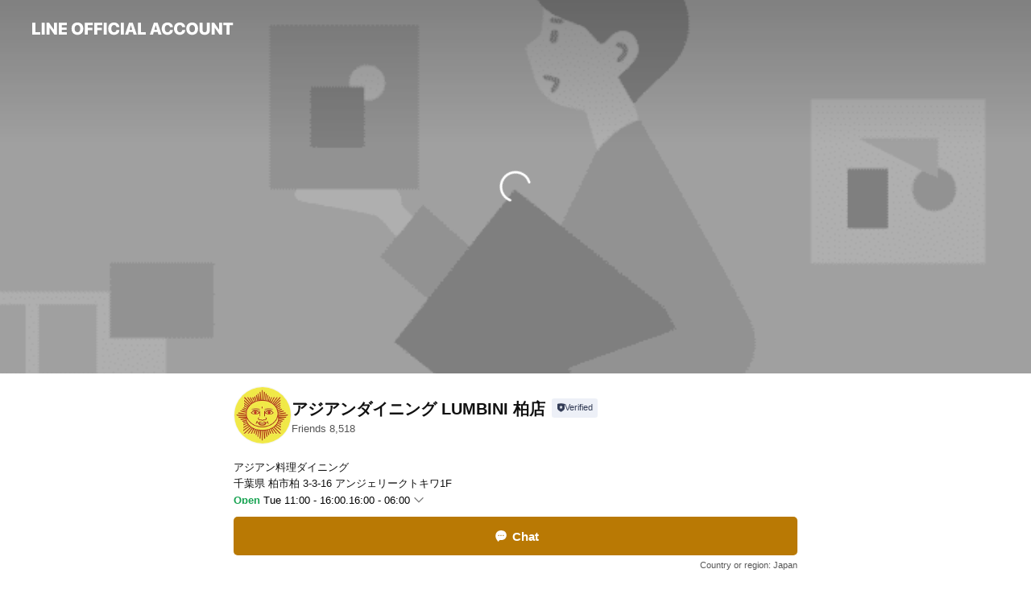

--- FILE ---
content_type: text/html; charset=utf-8
request_url: https://page.line.me/xle9341h
body_size: 39936
content:
<!DOCTYPE html><html lang="en"><script id="oa-script-list" type="application/json">https://page.line-scdn.net/_next/static/chunks/pages/_app-04a59534f1b6ba96.js,https://page.line-scdn.net/_next/static/chunks/pages/%5BsearchId%5D-64515e177c06d1a4.js</script><head><meta charSet="UTF-8"/><meta name="viewport" content="width=device-width,initial-scale=1,minimum-scale=1,maximum-scale=1,user-scalable=no,viewport-fit=cover"/><link rel="apple-touch-icon" sizes="180x180" href="https://page.line-scdn.net/favicons/apple-touch-icon.png"/><link rel="icon" type="image/png" sizes="32x32" href="https://page.line-scdn.net/favicons/favicon-32x32.png"/><link rel="icon" type="image/png" sizes="16x16" href="https://page.line-scdn.net/favicons/favicon-16x16.png&quot;"/><link rel="mask-icon" href="https://page.line-scdn.net/favicons/safari-pinned-tab.svg" color="#4ecd00"/><link rel="shortcut icon" href="https://page.line-scdn.net/favicons/favicon.ico"/><meta name="theme-color" content="#ffffff"/><meta property="og:image" content="https://page-share.line.me//%40xle9341h/global/og_image.png?ts=1768911716904"/><meta name="twitter:card" content="summary_large_image"/><link rel="stylesheet" href="https://unpkg.com/swiper@6.8.1/swiper-bundle.min.css"/><title>アジアンダイニング LUMBINI 柏店 | LINE Official Account</title><meta property="og:title" content="アジアンダイニング LUMBINI 柏店 | LINE Official Account"/><meta name="twitter:title" content="アジアンダイニング LUMBINI 柏店 | LINE Official Account"/><link rel="canonical" href="https://page.line.me/xle9341h"/><meta property="line:service_name" content="Official Account"/><meta property="line:sub_title_2" content="〒277-0005 千葉県 柏市柏 3-3-16 アンジェリークトキワ1F"/><meta name="description" content="アジアンダイニング LUMBINI 柏店&#x27;s LINE official account profile page. Add them as a friend for the latest news."/><link rel="preload" as="image" href="https://oa-profile-media.line-scdn.net/0hd6B0pdpJOxl_SS5qJwJETikWNWhMK2IdGC51AFkIJ3o0LCQcJWYxLS8cPFINBXQfHF91BAUpbXsaEnwuJlt2ABE-IHwnICAkQHotAy85OXk3eSc/w720" media="(max-width: 360px)"/><link rel="preload" as="image" href="https://oa-profile-media.line-scdn.net/0hd6B0pdpJOxl_SS5qJwJETikWNWhMK2IdGC51AFkIJ3o0LCQcJWYxLS8cPFINBXQfHF91BAUpbXsaEnwuJlt2ABE-IHwnICAkQHotAy85OXk3eSc/w960" media="(min-width: 360.1px)"/><meta name="next-head-count" content="20"/><link rel="preload" href="https://page.line-scdn.net/_next/static/css/6c56c7c442f9e637.css" as="style"/><link rel="stylesheet" href="https://page.line-scdn.net/_next/static/css/6c56c7c442f9e637.css" data-n-g=""/><link rel="preload" href="https://page.line-scdn.net/_next/static/css/32cf1b1e6f7e57c2.css" as="style"/><link rel="stylesheet" href="https://page.line-scdn.net/_next/static/css/32cf1b1e6f7e57c2.css" data-n-p=""/><noscript data-n-css=""></noscript><script defer="" nomodule="" src="https://page.line-scdn.net/_next/static/chunks/polyfills-c67a75d1b6f99dc8.js"></script><script src="https://page.line-scdn.net/_next/static/chunks/webpack-130e19885477412b.js" defer=""></script><script src="https://page.line-scdn.net/_next/static/chunks/framework-5d5971fdfab04833.js" defer=""></script><script src="https://page.line-scdn.net/_next/static/chunks/main-05d9c954f502a1b0.js" defer=""></script><script src="https://page.line-scdn.net/_next/static/chunks/e893f787-81841bf25f7a5b4d.js" defer=""></script><script src="https://page.line-scdn.net/_next/static/chunks/fd0ff8c8-d43e8626c80b2f59.js" defer=""></script><script src="https://page.line-scdn.net/_next/static/chunks/518-b33b01654ebc3704.js" defer=""></script><script src="https://page.line-scdn.net/_next/static/chunks/421-6db75eee1ddcc32a.js" defer=""></script><script src="https://page.line-scdn.net/_next/static/chunks/70-2befe84e3601a64e.js" defer=""></script><script src="https://page.line-scdn.net/_next/static/chunks/806-b648e1cb86c8d62b.js" defer=""></script><script src="https://page.line-scdn.net/_next/static/chunks/137-90ab3d3bd63e8e4a.js" defer=""></script><script src="https://page.line-scdn.net/_next/static/chunks/124-b469aeaada29d832.js" defer=""></script><script src="https://page.line-scdn.net/_next/static/chunks/423-d26e88c20d1ad3af.js" defer=""></script><script src="https://page.line-scdn.net/_next/static/chunks/913-0e0576b9d3accdb4.js" defer=""></script><script src="https://page.line-scdn.net/_next/static/chunks/741-3bb2a46e2bff1fe4.js" defer=""></script><script src="https://page.line-scdn.net/_next/static/wbE9r1btNEObkNSy-fn7d/_buildManifest.js" defer=""></script><script src="https://page.line-scdn.net/_next/static/wbE9r1btNEObkNSy-fn7d/_ssgManifest.js" defer=""></script></head><body class=""><div id="__next"><div class="wrap main" style="--profile-button-color:#b97904" data-background="true" data-theme="true" data-js-top="true"><header id="header" class="header header_web"><div class="header_wrap"><span class="header_logo"><svg xmlns="http://www.w3.org/2000/svg" fill="none" viewBox="0 0 250 17" class="header_logo_image" role="img" aria-label="LINE OFFICIAL ACCOUNT" title="LINE OFFICIAL ACCOUNT"><path fill="#000" d="M.118 16V1.204H3.88v11.771h6.121V16zm11.607 0V1.204h3.763V16zm6.009 0V1.204h3.189l5.916 8.541h.072V1.204h3.753V16h-3.158l-5.947-8.634h-.072V16zm15.176 0V1.204h10.14v3.025h-6.377V7.15h5.998v2.83h-5.998v2.994h6.378V16zm23.235.267c-4.491 0-7.3-2.943-7.3-7.66v-.02c0-4.707 2.83-7.65 7.3-7.65 4.502 0 7.311 2.943 7.311 7.65v.02c0 4.717-2.8 7.66-7.311 7.66m0-3.118c2.153 0 3.486-1.763 3.486-4.542v-.02c0-2.8-1.363-4.533-3.486-4.533-2.102 0-3.466 1.723-3.466 4.532v.02c0 2.81 1.354 4.543 3.466 4.543M65.291 16V1.204h10.07v3.025h-6.306v3.373h5.732v2.881h-5.732V16zm11.731 0V1.204h10.07v3.025h-6.307v3.373h5.732v2.881h-5.732V16zm11.73 0V1.204h3.764V16zm12.797.267c-4.44 0-7.198-2.84-7.198-7.67v-.01c0-4.83 2.779-7.65 7.198-7.65 3.866 0 6.542 2.481 6.676 5.793v.103h-3.62l-.021-.154c-.235-1.538-1.312-2.625-3.035-2.625-2.06 0-3.363 1.692-3.363 4.522v.01c0 2.861 1.313 4.563 3.374 4.563 1.63 0 2.789-1.015 3.045-2.666l.02-.112h3.62l-.01.112c-.133 3.312-2.84 5.784-6.686 5.784m8.47-.267V1.204h3.763V16zm5.189 0 4.983-14.796h4.604L129.778 16h-3.947l-.923-3.25h-4.83l-.923 3.25zm7.249-11.577-1.6 5.62h3.271l-1.599-5.62zM131.204 16V1.204h3.763v11.771h6.121V16zm14.868 0 4.983-14.796h4.604L160.643 16h-3.948l-.923-3.25h-4.83L150.02 16zm7.249-11.577-1.599 5.62h3.271l-1.6-5.62zm14.653 11.844c-4.44 0-7.198-2.84-7.198-7.67v-.01c0-4.83 2.779-7.65 7.198-7.65 3.866 0 6.542 2.481 6.675 5.793v.103h-3.619l-.021-.154c-.236-1.538-1.312-2.625-3.035-2.625-2.061 0-3.363 1.692-3.363 4.522v.01c0 2.861 1.312 4.563 3.373 4.563 1.631 0 2.789-1.015 3.046-2.666l.02-.112h3.62l-.01.112c-.134 3.312-2.841 5.784-6.686 5.784m15.258 0c-4.44 0-7.198-2.84-7.198-7.67v-.01c0-4.83 2.778-7.65 7.198-7.65 3.866 0 6.542 2.481 6.675 5.793v.103h-3.619l-.021-.154c-.236-1.538-1.312-2.625-3.035-2.625-2.061 0-3.363 1.692-3.363 4.522v.01c0 2.861 1.312 4.563 3.373 4.563 1.631 0 2.789-1.015 3.046-2.666l.02-.112h3.62l-.011.112c-.133 3.312-2.84 5.784-6.685 5.784m15.36 0c-4.491 0-7.3-2.943-7.3-7.66v-.02c0-4.707 2.83-7.65 7.3-7.65 4.502 0 7.311 2.943 7.311 7.65v.02c0 4.717-2.799 7.66-7.311 7.66m0-3.118c2.154 0 3.487-1.763 3.487-4.542v-.02c0-2.8-1.364-4.533-3.487-4.533-2.102 0-3.466 1.723-3.466 4.532v.02c0 2.81 1.354 4.543 3.466 4.543m15.514 3.118c-3.855 0-6.367-2.184-6.367-5.517V1.204h3.763v9.187c0 1.723.923 2.758 2.615 2.758 1.681 0 2.604-1.035 2.604-2.758V1.204h3.763v9.546c0 3.322-2.491 5.517-6.378 5.517M222.73 16V1.204h3.189l5.916 8.541h.072V1.204h3.753V16h-3.158l-5.947-8.634h-.072V16zm18.611 0V4.229h-4.081V1.204h11.915v3.025h-4.081V16z"></path></svg></span></div></header><div class="container"><div data-intersection-target="profileFace" class="_root_f63qr_2 _modeLiffApp_f63qr_155"><div class="_coverImage_f63qr_2"><div data-intersection-target="coverImage" class="_root_1e0fr_1 _black_1e0fr_61"><picture class="_coverPicture_1e0fr_10"><source media="(min-width: 1048px)" srcSet="[data-uri]"/><source media="(min-width: 712px)" srcSet="[data-uri]"/><img class="_coverImage_1e0fr_7" src="[data-uri]" alt="" width="380" height="189"/></picture><img class="_coverImageSpacer_1e0fr_7" src="[data-uri]" alt=""/><div class="_root_qs6hr_1" aria-label="loading"><svg viewBox="0 0 50 50" xmlns="http://www.w3.org/2000/svg" class="_spinner_qs6hr_10" width="50" style="margin-left:-25px;margin-top:-25px"><path d="m9.906 37.346a1.5 1.5 0 0 1 2.321-1.9 16.461 16.461 0 0 0 12.774 6.054c9.112 0 16.5-7.387 16.5-16.5s-7.388-16.5-16.501-16.5a1.5 1.5 0 0 1 0-3c10.77 0 19.5 8.73 19.5 19.5s-8.73 19.5-19.5 19.5a19.46 19.46 0 0 1 -15.095-7.154z" fill="#fff"></path></svg></div></div></div><div class="_account_f63qr_11"><div class="_accountHead_f63qr_16"><div class="_accountHeadIcon_f63qr_22"><a class="_accountHeadIconLink_f63qr_31" href="/xle9341h/profile/img"><div class="_root_19dwp_1"><img class="_thumbnailImage_19dwp_8" src="https://profile.line-scdn.net/0hCMu_MK2iHGJIJgkREZ1jNXRjEg8_CBoqMElXB2wmRQJiRAtgdkZRUT4uQ1VnRlIzfEdUDDkmRAUx/preview" alt="Show profile photo" width="70" height="70"/></div></a></div><div class="_accountHeadContents_f63qr_34"><h1 class="_accountHeadTitle_f63qr_37"><span class="_accountHeadTitleText_f63qr_51">アジアンダイニング LUMBINI 柏店</span><button type="button" class="_accountHeadBadge_f63qr_54" aria-label="Show account info"><span class="_root_4p75h_1 _typeCertified_4p75h_20"><span class="_icon_4p75h_17"><span role="img" aria-label="Verification status" class="la labs _iconImage_4p75h_17" style="width:11px;aspect-ratio:1;display:inline-grid;place-items:stretch"><svg xmlns="http://www.w3.org/2000/svg" data-laicon-version="10.2" viewBox="0 0 20 20" fill="currentColor"><g transform="translate(-2 -2)"><path d="M12 2.5c-3.7 0-6.7.7-7.8 1-.3.2-.5.5-.5.8v8.9c0 3.2 4.2 6.3 8 8.2.1 0 .2.1.3.1s.2 0 .3-.1c3.9-1.9 8-5 8-8.2V4.3c0-.3-.2-.6-.5-.7-1.1-.3-4.1-1.1-7.8-1.1zm0 4.2 1.2 2.7 2.7.3-1.9 2 .4 2.8-2.4-1.2-2.4 1.3.4-2.8-1.9-2 2.7-.3L12 6.7z"/></g></svg></span></span><span class="_label_4p75h_42">Verified</span></span></button></h1><div class="_accountHeadSubTexts_f63qr_58"><p class="_accountHeadSubText_f63qr_58">Friends<!-- --> <!-- -->8,518</p></div></div></div><div class="_accountInfo_f63qr_73"><p class="_accountInfoText_f63qr_85">アジアン料理ダイニング</p><p class="_accountInfoText_f63qr_85">千葉県 柏市柏 3-3-16 アンジェリークトキワ1F</p><p class="_accountInfoWorking_f63qr_92"><button type="button"><span class="_accountInfoWorkingLabel_f63qr_95 _colorGreen_f63qr_105">Open</span><span>Tue 11:00 - 16:00,16:00 - 06:00</span><span role="img" aria-label="Expand" class="la lar _accountInfoWorkingIcon_f63qr_108" style="width:14px;aspect-ratio:1;color:#777;display:inline-grid;place-items:stretch"><svg xmlns="http://www.w3.org/2000/svg" data-laicon-version="15.0" viewBox="0 0 20 20" fill="currentColor"><g transform="translate(-2 -2)"><path d="m11.9998 14.56-7.03-7.03-1.273 1.274 8.303 8.302 8.302-8.303-1.273-1.272-7.029 7.029Z"/></g></svg></span></button></p><div class="_accountInfoWorkingOptions_f63qr_117"><div class="_accountInfoWorkingOptionsInner_f63qr_126"><div><p class="_root_m0rgx_1"><span>Mon</span><span class="_time_m0rgx_15">11:00 - 16:00,16:00 - 06:00</span></p><p class="_root_m0rgx_1 _currentWeek_m0rgx_10"><span>Tue</span><span class="_time_m0rgx_15">11:00 - 16:00,16:00 - 06:00</span></p><p class="_root_m0rgx_1"><span>Wed</span><span class="_time_m0rgx_15">11:00 - 16:00,16:00 - 06:00</span></p><p class="_root_m0rgx_1"><span>Thu</span><span class="_time_m0rgx_15">11:00 - 16:00,16:00 - 06:00</span></p><p class="_root_m0rgx_1"><span>Fri</span><span class="_time_m0rgx_15">11:00 - 16:00,16:00 - 06:00</span></p><p class="_root_m0rgx_1"><span>Sat</span><span class="_time_m0rgx_15">11:00 - 16:00,16:00 - 06:00</span></p><p class="_root_m0rgx_1"><span>Sun</span><span class="_time_m0rgx_15">11:00 - 16:00,16:00 - 06:00</span></p></div><p>祝(前)日・不定休・週別休・連休時等の詳細はお問合せください</p></div></div><p><a class="_accountInfoWebsiteLink_f63qr_137" href="https://r.gnavi.co.jp/47aeshks0000/"><span class="_accountInfoWebsiteUrl_f63qr_141">r.gnavi.co.jp/47aeshks0000/</span><span class="_accountInfoWebsiteCount_f63qr_147">1 other items</span></a></p></div><div class="_actionButtons_f63qr_152"><div><div class="_root_1nhde_1"><button type="button" class="_button_1nhde_9"><span class="_icon_1nhde_31"><span role="img" class="la lar" style="width:14px;aspect-ratio:1;display:inline-grid;place-items:stretch"><svg xmlns="http://www.w3.org/2000/svg" data-laicon-version="15.0" viewBox="0 0 20 20" fill="currentColor"><g transform="translate(-2 -2)"><path d="M11.8722 10.2255a.9.9 0 1 0 0 1.8.9.9 0 0 0 0-1.8Zm-3.5386 0a.9.9 0 1 0 0 1.8.9.9 0 0 0 0-1.8Zm7.0767 0a.9.9 0 1 0 0 1.8.9.9 0 0 0 0-1.8Z"/><path d="M6.5966 6.374c-1.256 1.2676-1.988 3.1338-1.988 5.5207 0 2.8387 1.6621 5.3506 2.8876 6.8107.6247-.8619 1.6496-1.7438 3.2265-1.7444h.0015l2.2892-.0098h.0028c3.4682 0 6.2909-2.8223 6.2909-6.2904 0-1.9386-.7072-3.4895-1.9291-4.5632C16.1475 5.0163 14.3376 4.37 12.0582 4.37c-2.3602 0-4.2063.7369-5.4616 2.004Zm-.9235-.915C7.2185 3.8991 9.4223 3.07 12.0582 3.07c2.5189 0 4.6585.7159 6.1779 2.051 1.5279 1.3427 2.371 3.2622 2.371 5.5398 0 4.1857-3.4041 7.5896-7.5894 7.5904h-.0015l-2.2892.0098h-.0028c-1.33 0-2.114.9634-2.5516 1.8265l-.4192.8269-.6345-.676c-1.2252-1.3055-3.8103-4.4963-3.8103-8.3437 0-2.6555.8198-4.8767 2.3645-6.4358Z"/></g></svg></span></span><span class="_label_1nhde_14">Chat</span></button></div><div class="_root_1nhde_1"><a role="button" href="https://line.me/R/home/public/main?id=xle9341h&amp;utm_source=businessprofile&amp;utm_medium=action_btn" class="_button_1nhde_9"><span class="_icon_1nhde_31"><span role="img" class="la lar" style="width:14px;aspect-ratio:1;display:inline-grid;place-items:stretch"><svg xmlns="http://www.w3.org/2000/svg" data-laicon-version="15.0" viewBox="0 0 20 20" fill="currentColor"><g transform="translate(-2 -2)"><path d="M6.0001 4.5104a.35.35 0 0 0-.35.35v14.2792a.35.35 0 0 0 .35.35h12a.35.35 0 0 0 .35-.35V4.8604a.35.35 0 0 0-.35-.35h-12Zm-1.65.35c0-.9112.7387-1.65 1.65-1.65h12c.9113 0 1.65.7388 1.65 1.65v14.2792c0 .9113-.7387 1.65-1.65 1.65h-12c-.9113 0-1.65-.7387-1.65-1.65V4.8604Z"/><path d="M15.0534 12.65H8.9468v-1.3h6.1066v1.3Zm0-3.3413H8.9468v-1.3h6.1066v1.3Zm0 6.6827H8.9468v-1.3h6.1066v1.3Z"/></g></svg></span></span><span class="_label_1nhde_14">Posts</span></a></div><div class="_root_1nhde_1"><a role="button" href="https://liff.line.me/1654959827-EpyGvRJ0/book/oa/@xle9341h?utm_source=businessprofile&amp;utm_medium=action_btn" class="_button_1nhde_9"><span class="_icon_1nhde_31"><span role="img" class="la lar" style="width:14px;aspect-ratio:1;display:inline-grid;place-items:stretch"><svg xmlns="http://www.w3.org/2000/svg" data-laicon-version="15.0" viewBox="0 0 20 20" fill="currentColor"><g transform="translate(-2 -2)"><path d="M4.5969 5.2423V18.95h14.8065V5.2423H4.5969Zm-1.3-.0897c0-.6683.5417-1.2103 1.2103-1.2103H19.493c.6684 0 1.2103.5419 1.2103 1.2103v13.8873c0 .6685-.5419 1.2102-1.2103 1.2102H4.5071c-.6682 0-1.2102-.5417-1.2102-1.2102V5.1526Z"/><path d="M3.9468 7.404h16.1064v1.3H3.9468v-1.3ZM8.1677 2.4v2.1922h-1.3V2.4h1.3Zm8.9643 0v2.1922h-1.3V2.4h1.3Zm-.6598 13.8025h1.3v1.3h-1.3v-1.3Z"/></g></svg></span></span><span class="_label_1nhde_14">Reserve with LINE</span></a></div><div class="_root_1nhde_1"><button type="button" class="_button_1nhde_9"><span class="_icon_1nhde_31"><span role="img" class="la lar" style="width:14px;aspect-ratio:1;display:inline-grid;place-items:stretch"><svg xmlns="http://www.w3.org/2000/svg" data-laicon-version="15.0" viewBox="0 0 20 20" fill="currentColor"><g transform="translate(-2 -2)"><path d="m7.2948 4.362 2.555 2.888a.137.137 0 0 1-.005.188l-1.771 1.771a.723.723 0 0 0-.183.316.8889.8889 0 0 0-.031.215 1.42 1.42 0 0 0 .038.351c.052.23.16.51.333.836.348.654.995 1.551 2.143 2.699 1.148 1.148 2.045 1.795 2.7 2.144.325.173.605.28.835.332.113.025.233.042.351.038a.8881.8881 0 0 0 .215-.031.7244.7244 0 0 0 .316-.183l1.771-1.772a.1367.1367 0 0 1 .188-.005l2.889 2.556a.9241.9241 0 0 1 .04 1.346l-1.5 1.5c-.11.11-.4.28-.93.358-.516.076-1.21.058-2.06-.153-1.7-.422-4.002-1.608-6.67-4.276-2.667-2.667-3.853-4.97-4.275-6.668-.21-.851-.23-1.545-.153-2.06.079-.53.248-.821.358-.93l1.5-1.501a.9239.9239 0 0 1 1.346.04v.001Zm.973-.862a2.224 2.224 0 0 0-3.238-.099l-1.5 1.5c-.376.377-.623.97-.725 1.66-.104.707-.068 1.573.178 2.564.492 1.982 1.827 4.484 4.618 7.274 2.79 2.791 5.292 4.126 7.275 4.618.99.246 1.856.282 2.563.178.69-.102 1.283-.349 1.66-.725l1.5-1.5a2.2247 2.2247 0 0 0 .4408-2.5167 2.2252 2.2252 0 0 0-.5398-.7213l-2.889-2.557a1.4369 1.4369 0 0 0-1.968.06l-1.565 1.565a2.7941 2.7941 0 0 1-.393-.177c-.509-.27-1.305-.828-2.392-1.915-1.087-1.088-1.644-1.883-1.915-2.392a2.6894 2.6894 0 0 1-.177-.393l1.564-1.565c.537-.537.563-1.4.06-1.968L8.2678 3.5Z"/></g></svg></span></span><span class="_label_1nhde_14">Call</span></button></div><div class="_root_1nhde_1"><a role="button" href="https://liff.line.me/1654883656-XqwKRkd4/accounts/xle9341h/shopcards/01HG7SS7R6SYRJA8N0M8KD5ZBN?utm_source=businessprofile&amp;utm_medium=action_btn" class="_button_1nhde_9"><span class="_icon_1nhde_31"><span role="img" class="la labr" style="width:14px;aspect-ratio:1;display:inline-grid;place-items:stretch"><svg xmlns="http://www.w3.org/2000/svg" data-laicon-version="16.2" viewBox="0 0 20 20" fill="currentColor"><g transform="translate(-2 -2)"><path d="M7.82 4.77c-3.08 1.78-4.59 5.24-4.06 8.56h.01l-1.2.69c-.85-3.98.89-8.24 4.6-10.38 3.71-2.14 8.27-1.52 11.29 1.2l-1.2.69c-2.61-2.12-6.36-2.54-9.44-.76Zm8.35 14.46c3.08-1.78 4.59-5.24 4.06-8.56l1.2-.69c.85 3.99-.9 8.24-4.61 10.38-3.71 2.14-8.27 1.53-11.29-1.2l1.2-.69c2.61 2.12 6.36 2.54 9.44.76Z"/><path d="M9.04 6.86a5.923 5.923 0 0 0-2.96 5.13l-.01-.01-1.26.73c-.27-2.74 1.03-5.52 3.57-6.98a7.243 7.243 0 0 1 7.84.4l-1.26.73a5.907 5.907 0 0 0-5.92 0Zm5.92 10.28a5.91 5.91 0 0 0 2.96-5.13l.01.01 1.26-.73c.27 2.74-1.03 5.52-3.57 6.98a7.243 7.243 0 0 1-7.84-.4l1.26-.73a5.907 5.907 0 0 0 5.92 0Z"/><path d="m14.31 9.79-.67 1.85L15 13.06c.17.17.04.46-.2.46l-1.96-.06-.93 1.73c-.11.21-.43.18-.5-.05l-.55-1.89-1.93-.35c-.24-.04-.3-.35-.1-.49l1.63-1.1-.27-1.95c-.03-.24.24-.4.43-.25l1.55 1.2 1.77-.86c.22-.11.45.11.37.33v.01Zm2.52-1.16a6.064 6.064 0 0 0-.87-.99l3.37-1.95c.28.33.54.68.78 1.05l-3.28 1.89Zm-.87-.99-.01-.01.01.01Zm5.17 1.17-3.37 1.95c-.1-.43-.24-.85-.43-1.26l3.28-1.89c.2.39.38.79.52 1.2ZM7.168 15.371l.002-.001-.01-.01.008.011ZM3.89 17.26l3.278-1.889c.258.366.555.702.872.989l-3.37 1.95c-.28-.33-.54-.68-.78-1.05Zm2.35-4.02-3.37 1.95c.14.41.32.81.52 1.2l3.28-1.89c-.19-.41-.33-.83-.43-1.26Z"/></g></svg></span></span><span class="_label_1nhde_14">Reward cards</span></a></div><div class="_root_1nhde_1"><a role="button" href="https://liff.line.me/1654883387-DxN9w07M/accounts/%40xle9341h/coupons?utm_source=businessprofile&amp;utm_medium=action_btn" class="_button_1nhde_9"><span class="_icon_1nhde_31"><span role="img" class="la lar" style="width:14px;aspect-ratio:1;display:inline-grid;place-items:stretch"><svg xmlns="http://www.w3.org/2000/svg" data-laicon-version="15.0" viewBox="0 0 20 20" fill="currentColor"><g transform="translate(-2 -2)"><path d="M8.2 19.6H21c.5523 0 1-.4477 1-1V5.4c0-.5523-.4477-1-1-1H8.2L7 5.6 5.8 4.4H3c-.5523 0-1 .4477-1 1v13.2c0 .5523.4477 1 1 1h2.8L7 18.4l1.2 1.2Zm-2.9385-1.3H3.3V5.7h1.9615L7 7.4385 8.7385 5.7H20.7v12.6H8.7385L7 16.5616 5.2615 18.3Z"/><path d="M6.3501 9.9353v-1.3h1.3v1.3h-1.3Zm0 2.7147v-1.3h1.3v1.3h-1.3Zm0 2.7146v-1.2999h1.3v1.2999h-1.3Z"/></g></svg></span></span><span class="_label_1nhde_14">Coupons</span></a></div></div></div></div></div><div class="content"><div class="ldsg-tab plugin_tab" data-flexible="flexible" style="--tab-indicator-position:0px;--tab-indicator-width:0px" id="tablist"><div class="tab-content"><div class="tab-content-inner"><div class="tab-list" role="tablist"><a aria-selected="true" role="tab" class="tab-list-item" tabindex="0"><span class="text">Reserve with LINE</span></a><a aria-selected="false" role="tab" class="tab-list-item"><span class="text">アカウント紹介</span></a><a aria-selected="false" role="tab" class="tab-list-item"><span class="text">Takeout</span></a><a aria-selected="false" role="tab" class="tab-list-item"><span class="text">Mixed media feed</span></a><a aria-selected="false" role="tab" class="tab-list-item"><span class="text">メニュー</span></a><a aria-selected="false" role="tab" class="tab-list-item"><span class="text">Basic info</span></a><a aria-selected="false" role="tab" class="tab-list-item"><span class="text">You might like</span></a></div><div class="tab-indicator"></div></div></div></div><section class="section section_book" id="plugin-reservation-941894524858673" data-js-plugin="reservation"><h2 class="title_section" data-testid="plugin-header"><span class="title">Reserve with LINE</span></h2><div class="book_plugin"><div class="banner_area"><p class="inner"><strong class="title">Reserve with LINE</strong><span class="text">Book a date now. It&#x27;s easy.</span><span class="image image_banner_book"></span></p></div><div class="link_area"><a target="_self" rel="noopener" href="https://liff.line.me/1654959827-EpyGvRJ0/book/oa/@xle9341h/?utm_source=page_oa&amp;utm_medium=plugin" class="link"><i class="icon"><svg width="19" height="19" viewBox="0 0 19 19" fill="none" xmlns="http://www.w3.org/2000/svg"><path fill-rule="evenodd" clip-rule="evenodd" d="M6.466 3.655v-1.22H5.437v1.22H3.568a.958.958 0 00-.958.959v10.994c0 .529.429.958.958.958h11.864c.529 0 .958-.43.958-.958V4.614a.958.958 0 00-.958-.959h-1.87v-1.22h-1.028v1.22H6.466zm8.895 11.882V7.425H3.638v8.112h11.723zm0-10.853v1.712H3.638V4.684h11.723zm-1.291 9.707v-1.03h-1.03v1.03h1.03z" fill="#000"></path></svg></i><span class="text">Book now</span></a></div></div></section><section class="section section_text" id="plugin-signboard-77910141720116" data-js-plugin="signboard"><h2 class="title_section" data-testid="plugin-header"><span class="title">アカウント紹介</span></h2><div class="text_plugin"><div class="text_plugin_desc"><div class="text_area"><p class="text">ヘルシーでおいしいアジアのお料理をご家族やお仲間と楽しんでいただける「アジアンダイニング LUMBINI 柏店」です♪ お食事のみにとどまらず、貸切パーティー、結婚式二次会等様々なシチュエーションでご利用が可能です。柏店では、柏レイソル全試合＆サッカー日本代表などを100インチスクリーンで応援出来るスポーツ観戦イベントや 、ベリーダンスショーなどのイベントも開催しています。  今後LINEで、よりよい情報を配信していきますのでよろしくお願いします。</p></div></div></div></section><section class="section section_takeout" id="plugin-takeout-527596312997902" data-js-plugin="takeout"><h2 class="title_section" data-testid="plugin-header"><span class="title">Takeout</span></h2><div class="takeout_plugin"><div class="banner_area"><p class="inner"><strong class="title">Takeout available</strong><span class="text">Please read before ordering.</span><span class="image image_banner_takeout"></span></p></div><dl class="list_info"><dt class="title">Hours</dt><dd class="desc"><div class="hour_box"><button type="button" aria-expanded="false" aria-label="View all" class="button_toggle"><span class="current"><span class="day">Tue</span><span class="hour">11:00 - 05:00</span></span></button><span class="memo">11:00～翌朝5:00　年中無休（年末年始を除く）</span><div class="hour_list"><div class="hour_item"><span class="day">Sun</span><span class="hour">11:00 - 05:00</span></div><div class="hour_item"><span class="day">Mon</span><span class="hour">11:00 - 05:00</span></div><div class="hour_item is_active"><span class="day">Tue</span><span class="hour">11:00 - 05:00</span></div><div class="hour_item"><span class="day">Wed</span><span class="hour">11:00 - 05:00</span></div><div class="hour_item"><span class="day">Thu</span><span class="hour">11:00 - 05:00</span></div><div class="hour_item"><span class="day">Fri</span><span class="hour">11:00 - 05:00</span></div><div class="hour_item"><span class="day">Sat</span><span class="hour">11:00 - 05:00</span></div></div></div></dd><dt class="title">Note</dt><dd class="desc">ご家庭は職場で！ルンビニの味をお楽しみください。</dd></dl><div class="link_area"><a target="_blank" rel="noopener" href="https://line.me/R/oaMessage/@xle9341h/%E3%83%86%E3%82%A4%E3%82%AF%E3%82%A2%E3%82%A6%E3%83%88" class="link"><i class="icon"><svg width="19" height="19" viewBox="0 0 19 19" fill="none" xmlns="http://www.w3.org/2000/svg"><path fill-rule="evenodd" clip-rule="evenodd" d="M9.58 2.437c-4.24 0-6.927 2.71-6.927 6.986 0 2.463 1.258 4.731 3.017 6.605l.502.536.332-.655c.453-.893 1.11-1.446 2.02-1.446l1.817-.008a6.015 6.015 0 006.007-6.009c0-3.638-2.699-6.01-6.768-6.01zm0 1.029c3.528 0 5.739 1.942 5.739 4.98a4.986 4.986 0 01-4.98 4.98l-1.817.008-.176.004c-.984.051-1.747.534-2.312 1.281l-.069.094-.099-.116c-1.3-1.57-2.184-3.389-2.184-5.274 0-3.709 2.228-5.957 5.898-5.957zM5.92 8.814a.713.713 0 111.424 0 .713.713 0 01-1.425 0zm2.8 0a.713.713 0 111.425 0 .713.713 0 01-1.425 0zm3.514-.713a.713.713 0 100 1.425.713.713 0 000-1.425z" fill="#000"></path></svg></i><span class="text">Chat</span></a><a class="link" href="#"><i class="icon"><svg width="19" height="19" viewBox="0 0 19 19" fill="none" xmlns="http://www.w3.org/2000/svg"><path fill-rule="evenodd" clip-rule="evenodd" d="M2.816 3.858L4.004 2.67a1.76 1.76 0 012.564.079l2.024 2.286a1.14 1.14 0 01-.048 1.559L7.306 7.832l.014.04c.02.052.045.11.075.173l.051.1c.266.499.762 1.137 1.517 1.892.754.755 1.393 1.25 1.893 1.516.103.055.194.097.271.126l.04.014 1.239-1.238a1.138 1.138 0 011.465-.121l.093.074 2.287 2.024a1.76 1.76 0 01.078 2.563l-1.188 1.188c-1.477 1.478-5.367.513-9.102-3.222-3.735-3.735-4.7-7.625-3.223-9.103zm5.005 1.86L5.797 3.43a.731.731 0 00-1.065-.033L3.544 4.586c-.31.31-.445 1.226-.162 2.367.393 1.582 1.49 3.386 3.385 5.28 1.894 1.894 3.697 2.992 5.28 3.384 1.14.284 2.057.148 2.367-.162l1.187-1.187a.731.731 0 00-.032-1.065l-2.287-2.024a.109.109 0 00-.148.004l-1.403 1.402c-.517.518-1.887-.21-3.496-1.82l-.158-.16c-1.499-1.54-2.164-2.837-1.663-3.337l1.402-1.402a.108.108 0 00.005-.149z" fill="#000"></path></svg></i><span class="text">Call</span></a></div></div></section><section class="section media_seemore" id="plugin-media-77911358134505" data-js-plugin="media"><a data-testid="link-with-next" class="link" href="/xle9341h/media/77911358134505"><h2 class="title_section" data-testid="plugin-header"><span class="title">Mixed media feed</span><span class="text_more">See more</span></h2></a><div class="photo_plugin"><div class="photo_item"><a data-testid="link-with-next" href="/xle9341h/media/77911358134505/item/1175453363537649400"><picture class="picture"><img class="image" alt=""/></picture></a></div><div class="photo_item"><a data-testid="link-with-next" href="/xle9341h/media/77911358134505/item/1170787330861216300"><picture class="picture"><img class="image" alt=""/></picture></a></div><div class="photo_item ico_video"><a data-testid="link-with-next" href="/xle9341h/media/77911358134505/item/1170528749468282400"><picture class="picture"><img class="image" alt=""/></picture></a></div><div class="photo_item"><a data-testid="link-with-next" href="/xle9341h/media/77911358134505/item/1170071689895155700"><picture class="picture"><img class="image" alt=""/></picture></a></div><div class="photo_item"><a data-testid="link-with-next" href="/xle9341h/media/77911358134505/item/1169208484457281000"><picture class="picture"><img class="image" alt=""/></picture></a></div><div class="photo_item"><a data-testid="link-with-next" href="/xle9341h/media/77911358134505/item/1169207119456461600"><picture class="picture"><img class="image" alt=""/></picture></a></div><div class="photo_item"><a data-testid="link-with-next" href="/xle9341h/media/77911358134505/item/1168652280634793500"><picture class="picture"><img class="image" alt=""/></picture></a></div><div class="photo_item"><a data-testid="link-with-next" href="/xle9341h/media/77911358134505/item/1167218916334129700"><picture class="picture"><img class="image" alt=""/></picture></a></div><div class="photo_item"><a data-testid="link-with-next" href="/xle9341h/media/77911358134505/item/1166968987629130200"><picture class="picture"><img class="image" alt=""/></picture></a></div></div></section><section class="section section_collection" id="plugin-showcase-77911424174216" data-js-plugin="showcase"><a data-testid="link-with-next" class="link" href="/xle9341h/showcase/77911424174216"><h2 class="title_section" data-testid="plugin-header"><span class="title">メニュー</span><span class="text_more">See more</span></h2></a><div class="collection_plugin"><div class="collection_plugin_item"><div class="collection_image"><picture class="picture"><img class="image" alt=""/></picture></div><div class="collection_info"><strong class="collection_title">グリーンカレー</strong><p class="collection_desc">￥1,000（税抜）</p></div><a data-testid="internal-link" class="collection_link" href="/xle9341h/showcase/77911424174216/item/77913940756406"></a></div><div class="collection_plugin_item"><div class="collection_image"><picture class="picture"><img class="image" alt=""/></picture></div><div class="collection_info"><strong class="collection_title">タイの生春巻き</strong><p class="collection_desc">￥780（税抜）</p></div><a data-testid="internal-link" class="collection_link" href="/xle9341h/showcase/77911424174216/item/77913940756408"></a></div><div class="collection_plugin_item"><div class="collection_image"><picture class="picture"><img class="image" alt=""/></picture></div><div class="collection_info"><strong class="collection_title">タンドーリプローン</strong><p class="collection_desc">￥730（税抜）</p></div><a data-testid="internal-link" class="collection_link" href="/xle9341h/showcase/77911424174216/item/77913940756418"></a></div><div class="collection_plugin_item"><div class="collection_image"><picture class="picture"><img class="image" alt=""/></picture></div><div class="collection_info"><strong class="collection_title">ハーフ＆ハーフカバブ</strong><p class="collection_desc">￥580（税抜）</p></div><a data-testid="internal-link" class="collection_link" href="/xle9341h/showcase/77911424174216/item/77913940756414"></a></div><div class="collection_plugin_item"><div class="collection_image"><picture class="picture"><img class="image" alt=""/></picture></div><div class="collection_info"><strong class="collection_title">お子様カレーセット</strong><p class="collection_desc">￥580（税抜）</p></div><a data-testid="internal-link" class="collection_link" href="/xle9341h/showcase/77911424174216/item/77913940756416"></a></div></div></section><section class="section section_info" id="plugin-information-2157257" data-js-plugin="information"><h2 class="title_section" data-testid="plugin-header"><span class="title">Basic info</span></h2><div class="basic_info_item info_intro"><i class="icon"><svg width="19" height="19" viewBox="0 0 19 19" fill="none" xmlns="http://www.w3.org/2000/svg"><path fill-rule="evenodd" clip-rule="evenodd" d="M14.25 2.542h-9.5c-.721 0-1.306.584-1.306 1.306v11.304c0 .722.585 1.306 1.306 1.306h9.5c.722 0 1.306-.584 1.306-1.306V3.848c0-.722-.584-1.306-1.306-1.306zM4.75 3.57h9.5c.153 0 .277.124.277.277v11.304a.277.277 0 01-.277.277h-9.5a.277.277 0 01-.277-.277V3.848c0-.153.124-.277.277-.277zm7.167 6.444v-1.03H7.083v1.03h4.834zm0-3.675v1.03H7.083V6.34h4.834zm0 6.32v-1.03H7.083v1.03h4.834z" fill="#000"></path></svg></i>お電話・ネットの両方でご予約承っております。</div><div class="basic_info_item info_time"><i class="icon"><svg width="19" height="19" viewBox="0 0 19 19" fill="none" xmlns="http://www.w3.org/2000/svg"><path fill-rule="evenodd" clip-rule="evenodd" d="M9.5 2.177a7.323 7.323 0 100 14.646 7.323 7.323 0 000-14.646zm0 1.03a6.294 6.294 0 110 12.587 6.294 6.294 0 010-12.588zm.514 5.996v-3.73H8.985v4.324l2.79 1.612.515-.892-2.276-1.314z" fill="#000"></path></svg></i><div class="title"><span class="title_s">Tue</span><span class="con_s">11:00 - 16:00, 16:00 - 06:00</span></div><p class="memo">祝(前)日・不定休・週別休・連休時等の詳細はお問合せください</p><ul class="lst_week"><li><span class="title_s">Sun</span><span class="con_s">11:00 - 16:00, 16:00 - 06:00</span></li><li><span class="title_s">Mon</span><span class="con_s">11:00 - 16:00, 16:00 - 06:00</span></li><li><span class="title_s">Tue</span><span class="con_s">11:00 - 16:00, 16:00 - 06:00</span></li><li><span class="title_s">Wed</span><span class="con_s">11:00 - 16:00, 16:00 - 06:00</span></li><li><span class="title_s">Thu</span><span class="con_s">11:00 - 16:00, 16:00 - 06:00</span></li><li><span class="title_s">Fri</span><span class="con_s">11:00 - 16:00, 16:00 - 06:00</span></li><li><span class="title_s">Sat</span><span class="con_s">11:00 - 16:00, 16:00 - 06:00</span></li></ul></div><div class="basic_info_item info_budget is_selectable"><i class="icon"><svg width="19" height="19" viewBox="0 0 19 19" fill="none" xmlns="http://www.w3.org/2000/svg"><path fill-rule="evenodd" clip-rule="evenodd" d="M4.04 3.048h11.333c.74 0 1.34.6 1.34 1.34v10.224c0 .74-.6 1.34-1.34 1.34H4.04A1.753 1.753 0 012.286 14.2V4.8m1.03 1.71v7.69c0 .4.324.724.723.724h11.334c.172 0 .312-.14.312-.311V6.978a.311.311 0 00-.249-.305l-.063-.006H4.04c-.258 0-.503-.056-.724-.156zm12.369-.837V4.388a.311.311 0 00-.312-.311H4.04c-.4 0-.724.324-.724.724v.115c.001.37.28.675.64.717l.084.005h11.334c.107 0 .212.013.312.036zM4.039 3.048c-.968 0-1.753.785-1.753 1.753L4.04 3.048zm9.622 6.91a.826.826 0 100 1.651.826.826 0 000-1.652z" fill="#000"></path></svg></i><ul class="lst_budget"><li><span class="con_s">￥2,001 ~ ￥3,000</span></li></ul></div><div class="basic_info_item info_tel is_selectable"><i class="icon"><svg width="19" height="19" viewBox="0 0 19 19" fill="none" xmlns="http://www.w3.org/2000/svg"><path fill-rule="evenodd" clip-rule="evenodd" d="M2.816 3.858L4.004 2.67a1.76 1.76 0 012.564.079l2.024 2.286a1.14 1.14 0 01-.048 1.559L7.306 7.832l.014.04c.02.052.045.11.075.173l.051.1c.266.499.762 1.137 1.517 1.892.754.755 1.393 1.25 1.893 1.516.103.055.194.097.271.126l.04.014 1.239-1.238a1.138 1.138 0 011.465-.121l.093.074 2.287 2.024a1.76 1.76 0 01.078 2.563l-1.188 1.188c-1.477 1.478-5.367.513-9.102-3.222-3.735-3.735-4.7-7.625-3.223-9.103zm5.005 1.86L5.797 3.43a.731.731 0 00-1.065-.033L3.544 4.586c-.31.31-.445 1.226-.162 2.367.393 1.582 1.49 3.386 3.385 5.28 1.894 1.894 3.697 2.992 5.28 3.384 1.14.284 2.057.148 2.367-.162l1.187-1.187a.731.731 0 00-.032-1.065l-2.287-2.024a.109.109 0 00-.148.004l-1.403 1.402c-.517.518-1.887-.21-3.496-1.82l-.158-.16c-1.499-1.54-2.164-2.837-1.663-3.337l1.402-1.402a.108.108 0 00.005-.149z" fill="#000"></path></svg></i><a class="link" href="#"><span>04-7164-7690</span></a></div><div class="basic_info_item info_url is_selectable"><i class="icon"><svg width="19" height="19" viewBox="0 0 19 19" fill="none" xmlns="http://www.w3.org/2000/svg"><path fill-rule="evenodd" clip-rule="evenodd" d="M9.5 2.18a7.32 7.32 0 100 14.64 7.32 7.32 0 000-14.64zM3.452 7.766A6.294 6.294 0 003.21 9.5c0 .602.084 1.184.242 1.736H6.32A17.222 17.222 0 016.234 9.5c0-.597.03-1.178.086-1.735H3.452zm.396-1.029H6.46c.224-1.303.607-2.422 1.11-3.225a6.309 6.309 0 00-3.722 3.225zm3.51 1.03a15.745 15.745 0 000 3.47h4.284a15.749 15.749 0 000-3.47H7.358zm4.131-1.03H7.511C7.903 4.64 8.707 3.21 9.5 3.21c.793 0 1.597 1.43 1.99 3.526zm1.19 1.03a17.21 17.21 0 010 3.47h2.869A6.292 6.292 0 0015.79 9.5c0-.602-.084-1.184-.242-1.735H12.68zm2.473-1.03H12.54c-.224-1.303-.607-2.422-1.11-3.225a6.308 6.308 0 013.722 3.225zM7.57 15.489a6.309 6.309 0 01-3.722-3.224H6.46c.224 1.303.607 2.421 1.11 3.224zm1.929.301c-.793 0-1.596-1.43-1.99-3.525h3.98c-.394 2.095-1.197 3.525-1.99 3.525zm1.93-.301c.503-.803.886-1.921 1.11-3.224h2.612a6.309 6.309 0 01-3.723 3.224z" fill="#000"></path></svg></i><a class="account_info_website_link" href="https://r.gnavi.co.jp/47aeshks0000/"><span class="account_info_website_url">r.gnavi.co.jp/47aeshks0000/</span><span class="account_info_website_count">1 other items</span></a></div><div class="basic_info_item info_pay"><i class="icon"><svg width="19" height="19" viewBox="0 0 19 19" fill="none" xmlns="http://www.w3.org/2000/svg"><path fill-rule="evenodd" clip-rule="evenodd" d="M2.85 3.457h13.3a.91.91 0 01.91.91v10.266a.91.91 0 01-.91.91H2.85a.91.91 0 01-.91-.91V4.367a.91.91 0 01.91-.91zm13.18 3.012V4.486H2.968v1.983H16.03zm0 1.03H2.968v7.015H16.03V7.498zm-1.705 4.52v1.03h-2.368v-1.03h2.368z" fill="#000"></path></svg></i><span class="title">Supported cards</span><ul class="lst_card"><li class="card_visa"><span class="blind">Visa</span></li><li class="card_master"><span class="blind">Mastercard</span></li><li class="card_jcb"><span class="blind">JCB</span></li><li class="card_diners"><span class="blind">Diners</span></li><li class="card_amex"><span class="blind">American Express</span></li></ul></div><div class="basic_info_item info_facility"><i class="icon"><svg width="19" height="19" viewBox="0 0 19 19" fill="none" xmlns="http://www.w3.org/2000/svg"><path fill-rule="evenodd" clip-rule="evenodd" d="M9.5 2.178a7.322 7.322 0 100 14.644 7.322 7.322 0 000-14.644zm0 1.03a6.293 6.293 0 110 12.585 6.293 6.293 0 010-12.586zm.515 2.791v4.413h-1.03V5.999h1.03zm-.51 5.651a.66.66 0 100 1.321.66.66 0 000-1.321z" fill="#000"></path></svg></i>74 seats (private rooms available), free Wi-Fi, parking available, no smoking</div><div class="basic_info_item place_map" data-js-access="true"><div class="map_area"><a target="_blank" rel="noopener" href="https://www.google.com/maps/search/?api=1&amp;query=35.858858%2C139.9751091"><img src="https://maps.googleapis.com/maps/api/staticmap?key=AIzaSyCmbTfxB3uMZpzVX9NYKqByC1RRi2jIjf0&amp;channel=Line_Account&amp;scale=2&amp;size=400x200&amp;center=35.858958%2C139.9751091&amp;markers=scale%3A2%7Cicon%3Ahttps%3A%2F%2Fpage.line-scdn.net%2F_%2Fimages%2FmapPin.v1.png%7C35.858858%2C139.9751091&amp;language=en&amp;region=&amp;signature=2MOEvSh8b7fSD9JgN9TjZn_DpXI%3D" alt=""/></a></div><div class="map_text"><i class="icon"><svg width="19" height="19" viewBox="0 0 19 19" fill="none" xmlns="http://www.w3.org/2000/svg"><path fill-rule="evenodd" clip-rule="evenodd" d="M9.731 1.864l-.23-.004a6.308 6.308 0 00-4.853 2.266c-2.155 2.565-1.9 6.433.515 8.857a210.37 210.37 0 013.774 3.911.772.772 0 001.13 0l.942-.996a182.663 182.663 0 012.829-2.916c2.413-2.422 2.67-6.29.515-8.855a6.308 6.308 0 00-4.622-2.263zm-.23 1.026a5.28 5.28 0 014.064 1.9c1.805 2.147 1.588 5.413-.456 7.466l-.452.456a209.82 209.82 0 00-2.87 2.98l-.285.3-1.247-1.31a176.87 176.87 0 00-2.363-2.425c-2.045-2.053-2.261-5.32-.456-7.468a5.28 5.28 0 014.064-1.9zm0 3.289a2.004 2.004 0 100 4.008 2.004 2.004 0 000-4.008zm0 1.029a.975.975 0 110 1.95.975.975 0 010-1.95z" fill="#000"></path></svg></i><div class="map_title_area"><strong class="map_title">〒277-0005 千葉県 柏市柏 3-3-16 アンジェリークトキワ1F</strong><button type="button" class="button_copy" aria-label="Copy"><i class="icon_copy"><svg width="16" height="16" xmlns="http://www.w3.org/2000/svg" data-laicon-version="15" viewBox="0 0 24 24"><path d="M3.2 3.05a.65.65 0 01.65-.65h12.99a.65.65 0 01.65.65V6.5h-1.3V3.7H4.5v13.28H7v1.3H3.85a.65.65 0 01-.65-.65V3.05z"></path><path d="M6.52 6.36a.65.65 0 01.65-.65h12.98a.65.65 0 01.65.65V17.5l-4.1 4.1H7.17a.65.65 0 01-.65-.65V6.36zm1.3.65V20.3h8.34l3.34-3.34V7.01H7.82z"></path><path d="M14.13 10.19H9.6v-1.3h4.53v1.3zm0 2.2H9.6v-1.3h4.53v1.3zm1.27 3.81h5.4v1.3h-4.1v4.1h-1.3v-5.4z"></path></svg></i></button></div><div class="map_address">ＪＲ常磐線 柏駅 東口 徒歩6分, 東武野田線 柏駅 東口 徒歩6分</div></div></div><div class="basic_info_item info_delivery"><i class="icon"><svg width="19" height="19" viewBox="0 0 19 19" fill="none" xmlns="http://www.w3.org/2000/svg"><path fill-rule="evenodd" clip-rule="evenodd" d="M5.786 3.01a3.066 3.066 0 00-.514 6.088v6.892H6.3V9.098a3.066 3.066 0 00-.515-6.088zm0 1.029a2.036 2.036 0 110 4.073 2.036 2.036 0 010-4.073zm5.392 2.037V3.525h-1.03v2.55l.004.158A3.067 3.067 0 0012.7 9.098v6.892h1.03V9.098a3.066 3.066 0 002.55-3.022V3.525h-1.03v2.55l-.004.13a2.038 2.038 0 01-1.518 1.841V3.525H12.7v4.521a2.037 2.037 0 01-1.521-1.97z" fill="#000"></path></svg></i>Takeout available</div></section><section class="section section_recommend" id="plugin-recommendation-RecommendationPlugin" data-js-plugin="recommendation"><a target="_self" rel="noopener" href="https://liff.line.me/1654867680-wGKa63aV/?utm_source=oaprofile&amp;utm_medium=recommend" class="link"><h2 class="title_section" data-testid="plugin-header"><span class="title">You might like</span><span class="text_more">See more</span></h2></a><section class="RecommendationPlugin_subSection__nWfpQ"><h3 class="RecommendationPlugin_subTitle__EGDML">Accounts others are viewing</h3><div class="swiper-container"><div class="swiper-wrapper"><div class="swiper-slide"><div class="recommend_list"><div class="recommend_item" id="recommend-item-1"><a target="_self" rel="noopener" href="https://page.line.me/mag9914w?openerPlatform=liff&amp;openerKey=profileRecommend" class="link"><div class="thumb"><img src="https://profile.line-scdn.net/0hfk6XmrSXOUQLISy1dS9GEzdkNyl8Dz8Mc0V3Jnl1MiB0FylBYhJxJi4iYHVyEnpCMEMjdSYnZSdx/preview" class="image" alt=""/></div><div class="info"><strong class="info_name"><i class="icon_certified"></i>わとか食堂</strong><div class="info_detail"><span class="friend">2,868 friends</span></div></div></a></div><div class="recommend_item" id="recommend-item-2"><a target="_self" rel="noopener" href="https://page.line.me/pui0157x?openerPlatform=liff&amp;openerKey=profileRecommend" class="link"><div class="thumb"><img src="https://profile.line-scdn.net/0h1CClmXTNbmx-FUOIC9cRO0JQYAEJO2gkBiN1DF9FNQxXJyxpEHZ1CQhBOF8BLS9uRCMgWVoXZVoH/preview" class="image" alt=""/></div><div class="info"><strong class="info_name"><i class="icon_certified"></i>デンキチ流山店</strong><div class="info_detail"><span class="friend">13,320 friends</span></div><div class="common_label"><strong class="label"><i class="icon"><svg width="12" height="12" viewBox="0 0 12 12" fill="none" xmlns="http://www.w3.org/2000/svg"><path fill-rule="evenodd" clip-rule="evenodd" d="M1.675 2.925v6.033h.926l.923-.923.923.923h5.878V2.925H4.447l-.923.923-.923-.923h-.926zm-.85-.154c0-.384.312-.696.696-.696h1.432l.571.571.572-.571h6.383c.385 0 .696.312.696.696v6.341a.696.696 0 01-.696.696H4.096l-.572-.571-.571.571H1.52a.696.696 0 01-.696-.696V2.771z" fill="#777"></path><path fill-rule="evenodd" clip-rule="evenodd" d="M3.025 4.909v-.65h1v.65h-1zm0 1.357v-.65h1v.65h-1zm0 1.358v-.65h1v.65h-1z" fill="#777"></path></svg></i><span class="text">Coupons</span></strong><strong class="label"><i class="icon"><svg width="13" height="12" viewBox="0 0 13 12" fill="none" xmlns="http://www.w3.org/2000/svg"><path fill-rule="evenodd" clip-rule="evenodd" d="M11.1 2.14H2.7a.576.576 0 00-.575.576v6.568c0 .317.258.575.575.575h8.4a.576.576 0 00.575-.575V2.716a.576.576 0 00-.575-.575zm-.076 2.407V9.21h-8.25V4.547h8.25zm0-.65V2.791h-8.25v1.106h8.25z" fill="#777"></path><path d="M11.024 9.209v.1h.1v-.1h-.1zm0-4.662h.1v-.1h-.1v.1zM2.774 9.21h-.1v.1h.1v-.1zm0-4.662v-.1h-.1v.1h.1zm8.25-.65v.1h.1v-.1h-.1zm0-1.106h.1v-.1h-.1v.1zm-8.25 0v-.1h-.1v.1h.1zm0 1.106h-.1v.1h.1v-.1zM2.7 2.241h8.4v-.2H2.7v.2zm-.475.475c0-.262.213-.475.475-.475v-.2a.676.676 0 00-.675.675h.2zm0 6.568V2.716h-.2v6.568h.2zm.475.475a.476.476 0 01-.475-.475h-.2c0 .372.303.675.675.675v-.2zm8.4 0H2.7v.2h8.4v-.2zm.475-.475a.476.476 0 01-.475.475v.2a.676.676 0 00.675-.675h-.2zm0-6.568v6.568h.2V2.716h-.2zM11.1 2.24c.262 0 .475.213.475.475h.2a.676.676 0 00-.675-.675v.2zm.024 6.968V4.547h-.2V9.21h.2zm-8.35.1h8.25v-.2h-8.25v.2zm-.1-4.762V9.21h.2V4.547h-.2zm8.35-.1h-8.25v.2h8.25v-.2zm.1-.55V2.791h-.2v1.106h.2zm-.1-1.206h-8.25v.2h8.25v-.2zm-8.35.1v1.106h.2V2.791h-.2zm.1 1.206h8.25v-.2h-8.25v.2zm6.467 2.227l-.296.853-.904.019.72.545-.261.865.741-.516.742.516-.262-.865.72-.545-.903-.019-.297-.853z" fill="#777"></path></svg></i><span class="text">Reward card</span></strong></div></div></a></div><div class="recommend_item" id="recommend-item-3"><a target="_self" rel="noopener" href="https://page.line.me/755czorl?openerPlatform=liff&amp;openerKey=profileRecommend" class="link"><div class="thumb"><img src="https://profile.line-scdn.net/0hQfVtz2kHDklrDRqQyPxxHldIACQcIwgBE2sWJ0laV3BBbR4dU2lHfEwPBy1HO0sYUWsRKUwLBH8V/preview" class="image" alt=""/></div><div class="info"><strong class="info_name"><i class="icon_certified"></i>資さんうどん</strong><div class="info_detail"><span class="friend">1,432,173 friends</span></div></div></a></div></div></div><div class="swiper-slide"><div class="recommend_list"><div class="recommend_item" id="recommend-item-4"><a target="_self" rel="noopener" href="https://page.line.me/341vvxyc?openerPlatform=liff&amp;openerKey=profileRecommend" class="link"><div class="thumb"><img src="https://profile.line-scdn.net/0henNhmjGeOkFzES_hxz5FFk9UNCwEPzwJC3N8JgIYNHVZcXRER3V0IFIQZXRdIy1CHH93JgYSM3Be/preview" class="image" alt=""/></div><div class="info"><strong class="info_name"><i class="icon_certified"></i>アラモード柏店</strong><div class="info_detail"><span class="friend">1,984 friends</span></div></div></a></div><div class="recommend_item" id="recommend-item-5"><a target="_self" rel="noopener" href="https://page.line.me/601xwgmk?openerPlatform=liff&amp;openerKey=profileRecommend" class="link"><div class="thumb"><img src="https://profile.line-scdn.net/0hcJ0RTOEiPGUNKxZ67VZDMjFuMgh6BTotdUUnBi97ZVx3SHtkMkxwCngrZVQgSHo0ME52Bnh_alMi/preview" class="image" alt=""/></div><div class="info"><strong class="info_name"><i class="icon_certified"></i>スターバックス</strong><div class="info_detail"><span class="friend">11,179,333 friends</span></div></div></a></div><div class="recommend_item" id="recommend-item-6"><a target="_self" rel="noopener" href="https://page.line.me/646bytem?openerPlatform=liff&amp;openerKey=profileRecommend" class="link"><div class="thumb"><img src="https://profile.line-scdn.net/0hmUDD1JroMnp5PSZbDm5NLUV4PBcOEzQyAVsqFQw8aEsADyF4EVl8TAltZRlcXnwtQF0pGV87b0Jc/preview" class="image" alt=""/></div><div class="info"><strong class="info_name"><i class="icon_certified"></i>焼肉きんぐ</strong><div class="info_detail"><span class="friend">2,113,096 friends</span></div></div></a></div></div></div><div class="swiper-slide"><div class="recommend_list"><div class="recommend_item" id="recommend-item-7"><a target="_self" rel="noopener" href="https://page.line.me/067yqsjn?openerPlatform=liff&amp;openerKey=profileRecommend" class="link"><div class="thumb"><img src="https://profile.line-scdn.net/0hHzngGgl6F1VTHgF3_mFoAm9bGTgkMBEdK3lYO3YaSmR3KQJTPXlYYCIdTmB6fVIKbnAINXZMSzZ5/preview" class="image" alt=""/></div><div class="info"><strong class="info_name"><i class="icon_certified"></i>鎌倉パスタ</strong><div class="info_detail"><span class="friend">1,971,189 friends</span></div></div></a></div><div class="recommend_item" id="recommend-item-8"><a target="_self" rel="noopener" href="https://page.line.me/122cfuzp?openerPlatform=liff&amp;openerKey=profileRecommend" class="link"><div class="thumb"><img src="https://profile.line-scdn.net/0hh06w1AwwNx8LDih0ExxISDdLOXJ8IDFXczoqcSlbaSciPHQaMmh8KysHYS92OXdLYGxxfSkLPHgm/preview" class="image" alt=""/></div><div class="info"><strong class="info_name"><i class="icon_certified"></i>むさしの森珈琲</strong><div class="info_detail"><span class="friend">206,563 friends</span></div></div></a></div><div class="recommend_item" id="recommend-item-9"><a target="_self" rel="noopener" href="https://page.line.me/081bemnd?openerPlatform=liff&amp;openerKey=profileRecommend" class="link"><div class="thumb"><img src="https://profile.line-scdn.net/0hGnQ2vy0_GEFsSwZTlRpnFlAOFiwbZR4JFC5TJkxDFnBAfFdAUCxeLx4cRndEKAgQAyhXIkobQnZJ/preview" class="image" alt=""/></div><div class="info"><strong class="info_name"><i class="icon_certified"></i>タリーズコーヒー</strong><div class="info_detail"><span class="friend">633,218 friends</span></div></div></a></div></div></div><div class="swiper-slide"><div class="recommend_list"><div class="recommend_item" id="recommend-item-10"><a target="_self" rel="noopener" href="https://page.line.me/117qwdwg?openerPlatform=liff&amp;openerKey=profileRecommend" class="link"><div class="thumb"><img src="https://profile.line-scdn.net/0hsTPIn5soLHttMD2ugplTLFF1IhYaHiozFQNiGx9iJR4TA2gkVVJmT082IR4UAGopVVVlSEE5IhlC/preview" class="image" alt=""/></div><div class="info"><strong class="info_name"><i class="icon_certified"></i>九州料理 ほうざん</strong><div class="info_detail"><span class="friend">1,066 friends</span></div><div class="common_label"><strong class="label"><i class="icon"><svg width="12" height="12" viewBox="0 0 12 12" fill="none" xmlns="http://www.w3.org/2000/svg"><path fill-rule="evenodd" clip-rule="evenodd" d="M2.425 3.014v6.604h7.15V3.014h-7.15zm-.85-.147c0-.388.315-.703.703-.703h7.444c.388 0 .703.315.703.703v6.898a.703.703 0 01-.703.703H2.278a.703.703 0 01-.703-.703V2.867z" fill="#777"></path><path d="M7.552 5.7l.585.636-2.47 2.262L4.052 7.04l.593-.604 1.027.99L7.552 5.7z" fill="#777"></path><path fill-rule="evenodd" clip-rule="evenodd" d="M2 3.883h8v.85H2v-.85zM4.2 1.5v1.089h-.85V1.5h.85zm4.451 0v1.089h-.85V1.5h.85z" fill="#777"></path></svg></i><span class="text">Book</span></strong></div></div></a></div><div class="recommend_item" id="recommend-item-11"><a target="_self" rel="noopener" href="https://page.line.me/113retdt?openerPlatform=liff&amp;openerKey=profileRecommend" class="link"><div class="thumb"><img src="https://profile.line-scdn.net/0hs1O-bw20LB5yVDiaEO5TSU4RInMFeipWCjM0K1YAciwMZTkbR2dneQVUentbM2NOHmBlflcBJ3pd/preview" class="image" alt=""/></div><div class="info"><strong class="info_name"><i class="icon_certified"></i>精肉大山</strong><div class="info_detail"><span class="friend">4,428 friends</span></div></div></a></div><div class="recommend_item" id="recommend-item-12"><a target="_self" rel="noopener" href="https://page.line.me/042nfbsk?openerPlatform=liff&amp;openerKey=profileRecommend" class="link"><div class="thumb"><img src="https://profile.line-scdn.net/0hSid7IM0GDEZZThMEZLFzEWULAisuYAoOIXoXd3UaByFyLh8XYnwWInwbUHBxdx8RYntLKSlMW3F3/preview" class="image" alt=""/></div><div class="info"><strong class="info_name"><i class="icon_premium"></i>出前館</strong><div class="info_detail"><span class="friend">51,356,714 friends</span></div></div></a></div></div></div><div class="swiper-slide"><div class="recommend_list"><div class="recommend_item" id="recommend-item-13"><a target="_self" rel="noopener" href="https://page.line.me/196ylsgu?openerPlatform=liff&amp;openerKey=profileRecommend" class="link"><div class="thumb"><img src="https://profile.line-scdn.net/0hbLgPj_bcPWNaKRbGKJFCNGZsMw4tBzsrIhwgDCggYwZ0GHk8Zhh0AX5-MFUjTi5iYkZ3BXghYVQk/preview" class="image" alt=""/></div><div class="info"><strong class="info_name"><i class="icon_certified"></i>ジョイフル</strong><div class="info_detail"><span class="friend">1,756,523 friends</span></div><div class="common_label"><strong class="label"><i class="icon"><svg width="12" height="12" viewBox="0 0 12 12" fill="none" xmlns="http://www.w3.org/2000/svg"><path fill-rule="evenodd" clip-rule="evenodd" d="M1.675 2.925v6.033h.926l.923-.923.923.923h5.878V2.925H4.447l-.923.923-.923-.923h-.926zm-.85-.154c0-.384.312-.696.696-.696h1.432l.571.571.572-.571h6.383c.385 0 .696.312.696.696v6.341a.696.696 0 01-.696.696H4.096l-.572-.571-.571.571H1.52a.696.696 0 01-.696-.696V2.771z" fill="#777"></path><path fill-rule="evenodd" clip-rule="evenodd" d="M3.025 4.909v-.65h1v.65h-1zm0 1.357v-.65h1v.65h-1zm0 1.358v-.65h1v.65h-1z" fill="#777"></path></svg></i><span class="text">Coupons</span></strong><strong class="label"><i class="icon"><svg width="12" height="12" viewBox="0 0 12 12" fill="none" xmlns="http://www.w3.org/2000/svg"><path fill-rule="evenodd" clip-rule="evenodd" d="M8.95 1.4L7.892 4.531c-.006.019-.003.076-.002.115l.002.034v5.848H2.006a.606.606 0 01-.606-.606V4.766c0-.057.008-.114.024-.168l1.05-2.76a.607.607 0 01.583-.438H8.95zm-1.184.85h-4.54L2.25 4.816v4.862h4.792V4.685a3.659 3.659 0 01-.003-.147.917.917 0 01.04-.255l.003-.012.684-2.021z" fill="#777"></path><path fill-rule="evenodd" clip-rule="evenodd" d="M6.1 4H3.87c-.177 0-.32-.18-.32-.4 0-.221.143-.4.32-.4H6.1c.176 0 .319.179.319.4 0 .22-.143.4-.32.4zm3.4 6.53c.567 0 1.027-.53 1.027-1.03V3.948l-.729-2.142A.6.6 0 009.23 1.4H8.1l-1 2.98v6.15h2.4zm0-.85c.012 0 .057-.007.111-.064a.289.289 0 00.056-.082c.01-.022.01-.034.01-.035V4.09l-.626-1.84h-.34L7.95 4.52v5.16H9.5z" fill="#777"></path></svg></i><span class="text">Takeout</span></strong></div></div></a></div><div class="recommend_item" id="recommend-item-14"><a target="_self" rel="noopener" href="https://page.line.me/dpb7717b?openerPlatform=liff&amp;openerKey=profileRecommend" class="link"><div class="thumb"><img src="https://profile.line-scdn.net/0htrtxxfVZK11JAQFg6oVUCnVEJTA-Ly0VMTNlaD8Ac2pnNGxYIDM2PW8Ecj43ZGpccW9mPDkAd2s0/preview" class="image" alt=""/></div><div class="info"><strong class="info_name"><i class="icon_certified"></i>ゴンチャ</strong><div class="info_detail"><span class="friend">3,858,117 friends</span></div></div></a></div><div class="recommend_item" id="recommend-item-15"><a target="_self" rel="noopener" href="https://page.line.me/wmz4144o?openerPlatform=liff&amp;openerKey=profileRecommend" class="link"><div class="thumb"><img src="https://profile.line-scdn.net/0hmzf1N-wxMlVbSB5CUd1NAmcNPDgsZjQdIy4vYHtPPmN_LScFZCp5ZCpMOWBwcXQLbnkuNCpIaWBw/preview" class="image" alt=""/></div><div class="info"><strong class="info_name"><i class="icon_certified"></i>B-PARK+</strong><div class="info_detail"><span class="friend">4,508 friends</span></div></div></a></div></div></div><div class="swiper-slide"><div class="recommend_list"><div class="recommend_item" id="recommend-item-16"><a target="_self" rel="noopener" href="https://page.line.me/030gncsh?openerPlatform=liff&amp;openerKey=profileRecommend" class="link"><div class="thumb"><img src="https://profile.line-scdn.net/0hcbhdHXLiPE1VHRVI9XdDGmlYMiAiMzoFLS91KHMUYX0renwfbX53fnMZYHp9KXIaaH0keHRJZ3lx/preview" class="image" alt=""/></div><div class="info"><strong class="info_name"><i class="icon_certified"></i>マルエツ 流山おおたかの森店</strong><div class="info_detail"><span class="friend">1,771 friends</span></div></div></a></div><div class="recommend_item" id="recommend-item-17"><a target="_self" rel="noopener" href="https://page.line.me/669fpezz?openerPlatform=liff&amp;openerKey=profileRecommend" class="link"><div class="thumb"><img src="https://profile.line-scdn.net/0h8lvq7gNIZ0NLCE971AkYFHdNaS48JmELM2wvJmwJaXUyaiMWJDl9cT4KPXQyOnRFfm19JD4LMHA0/preview" class="image" alt=""/></div><div class="info"><strong class="info_name"><i class="icon_certified"></i>ピザハット</strong><div class="info_detail"><span class="friend">4,463,704 friends</span></div><div class="common_label"><strong class="label"><i class="icon"><svg width="12" height="12" viewBox="0 0 12 12" fill="none" xmlns="http://www.w3.org/2000/svg"><path fill-rule="evenodd" clip-rule="evenodd" d="M8.95 1.4L7.892 4.531c-.006.019-.003.076-.002.115l.002.034v5.848H2.006a.606.606 0 01-.606-.606V4.766c0-.057.008-.114.024-.168l1.05-2.76a.607.607 0 01.583-.438H8.95zm-1.184.85h-4.54L2.25 4.816v4.862h4.792V4.685a3.659 3.659 0 01-.003-.147.917.917 0 01.04-.255l.003-.012.684-2.021z" fill="#777"></path><path fill-rule="evenodd" clip-rule="evenodd" d="M6.1 4H3.87c-.177 0-.32-.18-.32-.4 0-.221.143-.4.32-.4H6.1c.176 0 .319.179.319.4 0 .22-.143.4-.32.4zm3.4 6.53c.567 0 1.027-.53 1.027-1.03V3.948l-.729-2.142A.6.6 0 009.23 1.4H8.1l-1 2.98v6.15h2.4zm0-.85c.012 0 .057-.007.111-.064a.289.289 0 00.056-.082c.01-.022.01-.034.01-.035V4.09l-.626-1.84h-.34L7.95 4.52v5.16H9.5z" fill="#777"></path></svg></i><span class="text">Takeout</span></strong><strong class="label"><i class="icon"><svg width="12" height="12" viewBox="0 0 12 12" fill="none" xmlns="http://www.w3.org/2000/svg"><path d="M10.843 8.936V6.51L9.649 4.403H6.772V2.81H1.257l-.032-.01h-.04v6.136H2.19v.8H.99a.603.603 0 01-.604-.602V2.96H.243A.243.243 0 010 2.716v-.473C0 2.109.109 2 .243 2H1.3c.022 0 .044.003.065.009h5.602c.334 0 .605.269.605.601v.993h2.113a.74.74 0 01.627.347l1.235 2.18c.06.094.096.206.096.326v2.678c0 .333-.27.602-.605.602H9.591v-.8h1.252z" fill="#777"></path><path d="M6.975 9.736H4v-.8h3.858l-.064.8h-.819z" fill="#777"></path><path fill-rule="evenodd" clip-rule="evenodd" d="M9.607 6.396a.2.2 0 01-.18.29h-2.11a.2.2 0 01-.2-.2v-.992a.2.2 0 01.2-.2h1.615a.2.2 0 01.179.11l.496.992zM3.1 9.025a.475.475 0 100 .95.475.475 0 000-.95zM1.775 9.5a1.325 1.325 0 112.65 0 1.325 1.325 0 01-2.65 0zM8.7 9.025a.475.475 0 100 .95.475.475 0 000-.95zM7.375 9.5a1.325 1.325 0 112.65 0 1.325 1.325 0 01-2.65 0z" fill="#777"></path><path d="M.776 3.65c0-.054.043-.098.097-.098H3.38c.054 0 .098.044.098.097v.382a.097.097 0 01-.098.097H.873a.097.097 0 01-.097-.097v-.382zm.158 1.142c0-.054.043-.098.097-.098h1.731c.054 0 .097.044.097.098v.38a.097.097 0 01-.097.098H1.031a.097.097 0 01-.097-.097v-.381z" fill="#777"></path></svg></i><span class="text">Delivery</span></strong></div></div></a></div><div class="recommend_item" id="recommend-item-18"><a target="_self" rel="noopener" href="https://page.line.me/uvj1552s?openerPlatform=liff&amp;openerKey=profileRecommend" class="link"><div class="thumb"><img src="https://profile.line-scdn.net/0hhUEi4GxaN3p4ECNYUzJILURVORcPPjEyACN7S1QRaUlcIHQvR399FV8Tax1QKHl4THUtTwoQaUgB/preview" class="image" alt=""/></div><div class="info"><strong class="info_name"><i class="icon_certified"></i>フジ スペシャルブランドつくば店</strong><div class="info_detail"><span class="friend">1,393 friends</span></div><div class="common_label"><strong class="label"><i class="icon"><svg width="12" height="12" viewBox="0 0 12 12" fill="none" xmlns="http://www.w3.org/2000/svg"><path fill-rule="evenodd" clip-rule="evenodd" d="M1.675 2.925v6.033h.926l.923-.923.923.923h5.878V2.925H4.447l-.923.923-.923-.923h-.926zm-.85-.154c0-.384.312-.696.696-.696h1.432l.571.571.572-.571h6.383c.385 0 .696.312.696.696v6.341a.696.696 0 01-.696.696H4.096l-.572-.571-.571.571H1.52a.696.696 0 01-.696-.696V2.771z" fill="#777"></path><path fill-rule="evenodd" clip-rule="evenodd" d="M3.025 4.909v-.65h1v.65h-1zm0 1.357v-.65h1v.65h-1zm0 1.358v-.65h1v.65h-1z" fill="#777"></path></svg></i><span class="text">Coupons</span></strong><strong class="label"><i class="icon"><svg width="13" height="12" viewBox="0 0 13 12" fill="none" xmlns="http://www.w3.org/2000/svg"><path fill-rule="evenodd" clip-rule="evenodd" d="M11.1 2.14H2.7a.576.576 0 00-.575.576v6.568c0 .317.258.575.575.575h8.4a.576.576 0 00.575-.575V2.716a.576.576 0 00-.575-.575zm-.076 2.407V9.21h-8.25V4.547h8.25zm0-.65V2.791h-8.25v1.106h8.25z" fill="#777"></path><path d="M11.024 9.209v.1h.1v-.1h-.1zm0-4.662h.1v-.1h-.1v.1zM2.774 9.21h-.1v.1h.1v-.1zm0-4.662v-.1h-.1v.1h.1zm8.25-.65v.1h.1v-.1h-.1zm0-1.106h.1v-.1h-.1v.1zm-8.25 0v-.1h-.1v.1h.1zm0 1.106h-.1v.1h.1v-.1zM2.7 2.241h8.4v-.2H2.7v.2zm-.475.475c0-.262.213-.475.475-.475v-.2a.676.676 0 00-.675.675h.2zm0 6.568V2.716h-.2v6.568h.2zm.475.475a.476.476 0 01-.475-.475h-.2c0 .372.303.675.675.675v-.2zm8.4 0H2.7v.2h8.4v-.2zm.475-.475a.476.476 0 01-.475.475v.2a.676.676 0 00.675-.675h-.2zm0-6.568v6.568h.2V2.716h-.2zM11.1 2.24c.262 0 .475.213.475.475h.2a.676.676 0 00-.675-.675v.2zm.024 6.968V4.547h-.2V9.21h.2zm-8.35.1h8.25v-.2h-8.25v.2zm-.1-4.762V9.21h.2V4.547h-.2zm8.35-.1h-8.25v.2h8.25v-.2zm.1-.55V2.791h-.2v1.106h.2zm-.1-1.206h-8.25v.2h8.25v-.2zm-8.35.1v1.106h.2V2.791h-.2zm.1 1.206h8.25v-.2h-8.25v.2zm6.467 2.227l-.296.853-.904.019.72.545-.261.865.741-.516.742.516-.262-.865.72-.545-.903-.019-.297-.853z" fill="#777"></path></svg></i><span class="text">Reward card</span></strong></div></div></a></div></div></div><div class="swiper-slide"><div class="recommend_list"><div class="recommend_item" id="recommend-item-19"><a target="_self" rel="noopener" href="https://page.line.me/346ppmcd?openerPlatform=liff&amp;openerKey=profileRecommend" class="link"><div class="thumb"><img src="https://profile.line-scdn.net/0h75YQ2fsSaBpkKH_VEHEXTVhtZncTBm5SHEwmfEUrZSNNTH1JW0kndBZ6ZCJKHiwbDEslekUpZiwb/preview" class="image" alt=""/></div><div class="info"><strong class="info_name"><i class="icon_certified"></i>BAKE INC. (ベイク)</strong><div class="info_detail"><span class="friend">630,276 friends</span></div></div></a></div><div class="recommend_item" id="recommend-item-20"><a target="_self" rel="noopener" href="https://page.line.me/201hogzc?openerPlatform=liff&amp;openerKey=profileRecommend" class="link"><div class="thumb"><img src="https://profile.line-scdn.net/0hNJP4xqtAEWVtTQZwDnluMlEIHwgaYxctFX9aUUBPR1RJL14yU3taA0odSQEXfVU3VixdBR0fGgFC/preview" class="image" alt=""/></div><div class="info"><strong class="info_name"><i class="icon_certified"></i>SNOWS</strong><div class="info_detail"><span class="friend">635,989 friends</span></div></div></a></div><div class="recommend_item" id="recommend-item-21"><a target="_self" rel="noopener" href="https://page.line.me/820yugtn?openerPlatform=liff&amp;openerKey=profileRecommend" class="link"><div class="thumb"><img src="https://profile.line-scdn.net/0hw1FSfDztKB57Kj30nNVXSUdvJnMMBC5WA0hlfQwqIXwDSmYYRUVhKl0qJihVTTxPRR4zL1kpf3tT/preview" class="image" alt=""/></div><div class="info"><strong class="info_name"><i class="icon_certified"></i>Piacere midorino</strong><div class="info_detail"><span class="friend">851 friends</span></div><div class="common_label"><strong class="label"><i class="icon"><svg width="13" height="12" viewBox="0 0 13 12" fill="none" xmlns="http://www.w3.org/2000/svg"><path fill-rule="evenodd" clip-rule="evenodd" d="M11.1 2.14H2.7a.576.576 0 00-.575.576v6.568c0 .317.258.575.575.575h8.4a.576.576 0 00.575-.575V2.716a.576.576 0 00-.575-.575zm-.076 2.407V9.21h-8.25V4.547h8.25zm0-.65V2.791h-8.25v1.106h8.25z" fill="#777"></path><path d="M11.024 9.209v.1h.1v-.1h-.1zm0-4.662h.1v-.1h-.1v.1zM2.774 9.21h-.1v.1h.1v-.1zm0-4.662v-.1h-.1v.1h.1zm8.25-.65v.1h.1v-.1h-.1zm0-1.106h.1v-.1h-.1v.1zm-8.25 0v-.1h-.1v.1h.1zm0 1.106h-.1v.1h.1v-.1zM2.7 2.241h8.4v-.2H2.7v.2zm-.475.475c0-.262.213-.475.475-.475v-.2a.676.676 0 00-.675.675h.2zm0 6.568V2.716h-.2v6.568h.2zm.475.475a.476.476 0 01-.475-.475h-.2c0 .372.303.675.675.675v-.2zm8.4 0H2.7v.2h8.4v-.2zm.475-.475a.476.476 0 01-.475.475v.2a.676.676 0 00.675-.675h-.2zm0-6.568v6.568h.2V2.716h-.2zM11.1 2.24c.262 0 .475.213.475.475h.2a.676.676 0 00-.675-.675v.2zm.024 6.968V4.547h-.2V9.21h.2zm-8.35.1h8.25v-.2h-8.25v.2zm-.1-4.762V9.21h.2V4.547h-.2zm8.35-.1h-8.25v.2h8.25v-.2zm.1-.55V2.791h-.2v1.106h.2zm-.1-1.206h-8.25v.2h8.25v-.2zm-8.35.1v1.106h.2V2.791h-.2zm.1 1.206h8.25v-.2h-8.25v.2zm6.467 2.227l-.296.853-.904.019.72.545-.261.865.741-.516.742.516-.262-.865.72-.545-.903-.019-.297-.853z" fill="#777"></path></svg></i><span class="text">Reward card</span></strong></div></div></a></div></div></div><div class="button_more" slot="wrapper-end"><a target="_self" rel="noopener" href="https://liff.line.me/1654867680-wGKa63aV/?utm_source=oaprofile&amp;utm_medium=recommend" class="link"><i class="icon_more"></i>See more</a></div></div></div></section></section><div class="go_top"><a class="btn_top"><span class="icon"><svg xmlns="http://www.w3.org/2000/svg" width="10" height="11" viewBox="0 0 10 11"><g fill="#111"><path d="M1.464 6.55L.05 5.136 5 .186 6.414 1.6z"></path><path d="M9.95 5.136L5 .186 3.586 1.6l4.95 4.95z"></path><path d="M6 1.507H4v9.259h2z"></path></g></svg></span><span class="text">Top</span></a></div></div></div><div id="footer" class="footer"><div class="account_info"><span class="text">@xle9341h</span></div><div class="provider_info"><span class="text">© LY Corporation</span><div class="link_group"><a data-testid="link-with-next" class="link" href="/xle9341h/report">Report</a><a target="_self" rel="noopener" href="https://liff.line.me/1654867680-wGKa63aV/?utm_source=LINE&amp;utm_medium=referral&amp;utm_campaign=oa_profile_footer" class="link">Other official accounts</a></div></div></div><div class="floating_bar is_active"><div class="floating_button is_active"><a target="_blank" rel="noopener" data-js-chat-button="true" class="button_profile"><button type="button" class="button button_chat"><div class="button_content"><i class="icon"><svg xmlns="http://www.w3.org/2000/svg" width="39" height="38" viewBox="0 0 39 38"><path fill="#3C3E43" d="M24.89 19.19a1.38 1.38 0 11-.003-2.76 1.38 1.38 0 01.004 2.76m-5.425 0a1.38 1.38 0 110-2.76 1.38 1.38 0 010 2.76m-5.426 0a1.38 1.38 0 110-2.76 1.38 1.38 0 010 2.76m5.71-13.73c-8.534 0-13.415 5.697-13.415 13.532 0 7.834 6.935 13.875 6.935 13.875s1.08-4.113 4.435-4.113c1.163 0 2.147-.016 3.514-.016 6.428 0 11.64-5.211 11.64-11.638 0-6.428-4.573-11.64-13.108-11.64"></path></svg><svg width="20" height="20" viewBox="0 0 20 20" fill="none" xmlns="http://www.w3.org/2000/svg"><path fill-rule="evenodd" clip-rule="evenodd" d="M2.792 9.92c0-4.468 2.862-7.355 7.291-7.355 4.329 0 7.124 2.483 7.124 6.326a6.332 6.332 0 01-6.325 6.325l-1.908.008c-1.122 0-1.777.828-2.129 1.522l-.348.689-.53-.563c-1.185-1.264-3.175-3.847-3.175-6.953zm5.845 1.537h.834V7.024h-.834v1.8H7.084V7.046h-.833v4.434h.833V9.658h1.553v1.8zm4.071-4.405h.834v2.968h-.834V7.053zm-2.09 4.395h.833V8.48h-.834v2.967zm.424-3.311a.542.542 0 110-1.083.542.542 0 010 1.083zm1.541 2.77a.542.542 0 101.084 0 .542.542 0 00-1.084 0z" fill="#fff"></path></svg></i><span class="text">Chat</span></div></button></a></div><div class="region_area">Country or region:<!-- --> <!-- -->Japan</div></div></div></div><script src="https://static.line-scdn.net/liff/edge/versions/2.27.1/sdk.js"></script><script src="https://static.line-scdn.net/uts/edge/stable/uts.js"></script><script id="__NEXT_DATA__" type="application/json">{"props":{"pageProps":{"initialDataString":"{\"lang\":\"en\",\"origin\":\"web\",\"opener\":{},\"device\":\"Desktop\",\"lineAppVersion\":\"\",\"requestedSearchId\":\"xle9341h\",\"openQrModal\":false,\"isBusinessAccountLineMeDomain\":false,\"account\":{\"accountInfo\":{\"id\":\"2157257\",\"provider\":{\"isCertificated\":true,\"name\":\"株式会社ＫＳＳ\"},\"countryCode\":\"JP\",\"managingCountryCode\":\"JP\",\"basicSearchId\":\"@xle9341h\",\"subPageId\":\"77894781200327\",\"profileConfig\":{\"activateSearchId\":true,\"activateFollowerCount\":true},\"shareInfoImage\":\"https://page-share.line.me//%40xle9341h/global/og_image.png?ts=1768911716904\",\"friendCount\":8518},\"profile\":{\"type\":\"basic\",\"name\":\"アジアンダイニング LUMBINI 柏店\",\"badgeType\":\"certified\",\"profileImg\":{\"original\":\"https://profile.line-scdn.net/0hCMu_MK2iHGJIJgkREZ1jNXRjEg8_CBoqMElXB2wmRQJiRAtgdkZRUT4uQ1VnRlIzfEdUDDkmRAUx\",\"thumbs\":{\"xSmall\":\"https://profile.line-scdn.net/0hCMu_MK2iHGJIJgkREZ1jNXRjEg8_CBoqMElXB2wmRQJiRAtgdkZRUT4uQ1VnRlIzfEdUDDkmRAUx/preview\",\"small\":\"https://profile.line-scdn.net/0hCMu_MK2iHGJIJgkREZ1jNXRjEg8_CBoqMElXB2wmRQJiRAtgdkZRUT4uQ1VnRlIzfEdUDDkmRAUx/preview\",\"mid\":\"https://profile.line-scdn.net/0hCMu_MK2iHGJIJgkREZ1jNXRjEg8_CBoqMElXB2wmRQJiRAtgdkZRUT4uQ1VnRlIzfEdUDDkmRAUx/preview\",\"large\":\"https://profile.line-scdn.net/0hCMu_MK2iHGJIJgkREZ1jNXRjEg8_CBoqMElXB2wmRQJiRAtgdkZRUT4uQ1VnRlIzfEdUDDkmRAUx/preview\",\"xLarge\":\"https://profile.line-scdn.net/0hCMu_MK2iHGJIJgkREZ1jNXRjEg8_CBoqMElXB2wmRQJiRAtgdkZRUT4uQ1VnRlIzfEdUDDkmRAUx/preview\",\"xxLarge\":\"https://profile.line-scdn.net/0hCMu_MK2iHGJIJgkREZ1jNXRjEg8_CBoqMElXB2wmRQJiRAtgdkZRUT4uQ1VnRlIzfEdUDDkmRAUx/preview\"}},\"bgImg\":{\"original\":\"https://oa-profile-media.line-scdn.net/0hd6B0pdpJOxl_SS5qJwJETikWNWhMK2IdGC51AFkIJ3o0LCQcJWYxLS8cPFINBXQfHF91BAUpbXsaEnwuJlt2ABE-IHwnICAkQHotAy85OXk3eSc\",\"thumbs\":{\"xSmall\":\"https://oa-profile-media.line-scdn.net/0hd6B0pdpJOxl_SS5qJwJETikWNWhMK2IdGC51AFkIJ3o0LCQcJWYxLS8cPFINBXQfHF91BAUpbXsaEnwuJlt2ABE-IHwnICAkQHotAy85OXk3eSc/w120\",\"small\":\"https://oa-profile-media.line-scdn.net/0hd6B0pdpJOxl_SS5qJwJETikWNWhMK2IdGC51AFkIJ3o0LCQcJWYxLS8cPFINBXQfHF91BAUpbXsaEnwuJlt2ABE-IHwnICAkQHotAy85OXk3eSc/w240\",\"mid\":\"https://oa-profile-media.line-scdn.net/0hd6B0pdpJOxl_SS5qJwJETikWNWhMK2IdGC51AFkIJ3o0LCQcJWYxLS8cPFINBXQfHF91BAUpbXsaEnwuJlt2ABE-IHwnICAkQHotAy85OXk3eSc/w480\",\"large\":\"https://oa-profile-media.line-scdn.net/0hd6B0pdpJOxl_SS5qJwJETikWNWhMK2IdGC51AFkIJ3o0LCQcJWYxLS8cPFINBXQfHF91BAUpbXsaEnwuJlt2ABE-IHwnICAkQHotAy85OXk3eSc/w720\",\"xLarge\":\"https://oa-profile-media.line-scdn.net/0hd6B0pdpJOxl_SS5qJwJETikWNWhMK2IdGC51AFkIJ3o0LCQcJWYxLS8cPFINBXQfHF91BAUpbXsaEnwuJlt2ABE-IHwnICAkQHotAy85OXk3eSc/w960\",\"xxLarge\":\"https://oa-profile-media.line-scdn.net/0hd6B0pdpJOxl_SS5qJwJETikWNWhMK2IdGC51AFkIJ3o0LCQcJWYxLS8cPFINBXQfHF91BAUpbXsaEnwuJlt2ABE-IHwnICAkQHotAy85OXk3eSc/w2400\"}},\"btnList\":[{\"type\":\"chat\",\"color\":\"#3c3e43\",\"chatReplyTimeDisplay\":false},{\"type\":\"home\",\"color\":\"#3c3e43\"},{\"type\":\"reservation\",\"color\":\"#3c3e43\",\"linkUrl\":\"https://liff.line.me/1594753770-kozg3mQL?poiId=H48436665\",\"isLrp\":false},{\"type\":\"call\",\"color\":\"#3c3e43\",\"callType\":\"phone\",\"tel\":\"04-7164-7690\"},{\"type\":\"rewardCard\",\"color\":\"#3c3e43\"},{\"type\":\"coupon\",\"color\":\"#3c3e43\"}],\"buttonColor\":\"#b97904\",\"info\":{\"statusMsg\":\"アジアン料理ダイニング\",\"basicInfo\":{\"description\":\"お電話・ネットの両方でご予約承っております。\",\"id\":\"2157257\"}},\"oaCallable\":false,\"floatingBarMessageList\":[],\"actionButtonServiceUrls\":[{\"buttonType\":\"HOME\",\"url\":\"https://line.me/R/home/public/main?id=xle9341h\"},{\"buttonType\":\"COUPON\",\"url\":\"https://liff.line.me/1654883387-DxN9w07M/accounts/%40xle9341h/coupons\"},{\"buttonType\":\"SHOPCARD\",\"url\":\"https://liff.line.me/1654883656-XqwKRkd4/accounts/xle9341h/shopcards/01HG7SS7R6SYRJA8N0M8KD5ZBN\"},{\"buttonType\":\"RESERVATION\",\"url\":\"https://liff.line.me/1654959827-EpyGvRJ0/book/oa/@xle9341h\"}],\"displayInformation\":{\"workingTime\":null,\"budget\":null,\"callType\":null,\"oaCallable\":false,\"oaCallAnyway\":false,\"tel\":null,\"website\":null,\"address\":null,\"newAddress\":{\"postalCode\":\"2770005\",\"provinceName\":\"千葉県\",\"cityName\":\"柏市柏\",\"baseAddress\":\"3-3-16\",\"detailAddress\":\"アンジェリークトキワ1F\",\"lat\":35.858858,\"lng\":139.9751091},\"oldAddressDeprecated\":true}},\"pluginList\":[{\"type\":\"reservation\",\"id\":\"941894524858673\",\"content\":{}},{\"type\":\"signboard\",\"id\":\"77910141720116\",\"title\":\"アカウント紹介\",\"content\":{\"item\":{\"type\":\"text\",\"title\":\"アカウント紹介\",\"body\":\"ヘルシーでおいしいアジアのお料理をご家族やお仲間と楽しんでいただける「アジアンダイニング LUMBINI 柏店」です♪ お食事のみにとどまらず、貸切パーティー、結婚式二次会等様々なシチュエーションでご利用が可能です。柏店では、柏レイソル全試合＆サッカー日本代表などを100インチスクリーンで応援出来るスポーツ観戦イベントや 、ベリーダンスショーなどのイベントも開催しています。  今後LINEで、よりよい情報を配信していきますのでよろしくお願いします。\"}}},{\"type\":\"takeout\",\"id\":\"527596312997902\",\"content\":{\"businessHours\":{\"0\":[{\"start\":{\"hour\":11,\"minute\":0},\"end\":{\"hour\":5,\"minute\":0}}],\"1\":[{\"start\":{\"hour\":11,\"minute\":0},\"end\":{\"hour\":5,\"minute\":0}}],\"2\":[{\"start\":{\"hour\":11,\"minute\":0},\"end\":{\"hour\":5,\"minute\":0}}],\"3\":[{\"start\":{\"hour\":11,\"minute\":0},\"end\":{\"hour\":5,\"minute\":0}}],\"4\":[{\"start\":{\"hour\":11,\"minute\":0},\"end\":{\"hour\":5,\"minute\":0}}],\"5\":[{\"start\":{\"hour\":11,\"minute\":0},\"end\":{\"hour\":5,\"minute\":0}}],\"6\":[{\"start\":{\"hour\":11,\"minute\":0},\"end\":{\"hour\":5,\"minute\":0}}]},\"businessHoursMemo\":\"11:00～翌朝5:00　年中無休（年末年始を除く）\",\"remarks\":\"ご家庭は職場で！ルンビニの味をお楽しみください。\",\"oaCallable\":false,\"contact\":{\"chat\":\"テイクアウト\",\"callType\":\"phone\",\"tel\":\"04-7164-7690\"}}},{\"type\":\"media\",\"id\":\"77911358134505\",\"content\":{\"itemList\":[{\"type\":\"media\",\"id\":\"1175453363537649400\",\"srcType\":\"timeline\",\"item\":{\"type\":\"photo\",\"body\":\"\",\"img\":{\"original\":\"https://voom-obs.line-scdn.net/r/myhome/hex/cj0tMjM2cXI1dWNqbDBrYyZzPWpwNyZ0PWQmdT0xaHVuaWVpN2MzbTAwJmk9MA\",\"thumbs\":{\"xSmall\":\"https://voom-obs.line-scdn.net/r/myhome/hex/cj0tMjM2cXI1dWNqbDBrYyZzPWpwNyZ0PWQmdT0xaHVuaWVpN2MzbTAwJmk9MA/w100\",\"small\":\"https://voom-obs.line-scdn.net/r/myhome/hex/cj0tMjM2cXI1dWNqbDBrYyZzPWpwNyZ0PWQmdT0xaHVuaWVpN2MzbTAwJmk9MA/w240\",\"mid\":\"https://voom-obs.line-scdn.net/r/myhome/hex/cj0tMjM2cXI1dWNqbDBrYyZzPWpwNyZ0PWQmdT0xaHVuaWVpN2MzbTAwJmk9MA/w480\",\"large\":\"https://voom-obs.line-scdn.net/r/myhome/hex/cj0tMjM2cXI1dWNqbDBrYyZzPWpwNyZ0PWQmdT0xaHVuaWVpN2MzbTAwJmk9MA/w750\",\"xLarge\":\"https://voom-obs.line-scdn.net/r/myhome/hex/cj0tMjM2cXI1dWNqbDBrYyZzPWpwNyZ0PWQmdT0xaHVuaWVpN2MzbTAwJmk9MA/w960\",\"xxLarge\":\"https://voom-obs.line-scdn.net/r/myhome/hex/cj0tMjM2cXI1dWNqbDBrYyZzPWpwNyZ0PWQmdT0xaHVuaWVpN2MzbTAwJmk9MA/w2400\"}}}},{\"type\":\"media\",\"id\":\"1170787330861216300\",\"srcType\":\"timeline\",\"item\":{\"type\":\"photo\",\"body\":\"\",\"img\":{\"original\":\"https://voom-obs.line-scdn.net/r/myhome/hex/cj0tM2NqMjQ4dnBtMXNlayZzPWpwNyZ0PWQmdT0xY2d0N2R1ZG8zamcxJmk9MA\",\"thumbs\":{\"xSmall\":\"https://voom-obs.line-scdn.net/r/myhome/hex/cj0tM2NqMjQ4dnBtMXNlayZzPWpwNyZ0PWQmdT0xY2d0N2R1ZG8zamcxJmk9MA/w100\",\"small\":\"https://voom-obs.line-scdn.net/r/myhome/hex/cj0tM2NqMjQ4dnBtMXNlayZzPWpwNyZ0PWQmdT0xY2d0N2R1ZG8zamcxJmk9MA/w240\",\"mid\":\"https://voom-obs.line-scdn.net/r/myhome/hex/cj0tM2NqMjQ4dnBtMXNlayZzPWpwNyZ0PWQmdT0xY2d0N2R1ZG8zamcxJmk9MA/w480\",\"large\":\"https://voom-obs.line-scdn.net/r/myhome/hex/cj0tM2NqMjQ4dnBtMXNlayZzPWpwNyZ0PWQmdT0xY2d0N2R1ZG8zamcxJmk9MA/w750\",\"xLarge\":\"https://voom-obs.line-scdn.net/r/myhome/hex/cj0tM2NqMjQ4dnBtMXNlayZzPWpwNyZ0PWQmdT0xY2d0N2R1ZG8zamcxJmk9MA/w960\",\"xxLarge\":\"https://voom-obs.line-scdn.net/r/myhome/hex/cj0tM2NqMjQ4dnBtMXNlayZzPWpwNyZ0PWQmdT0xY2d0N2R1ZG8zamcxJmk9MA/w2400\"}}}},{\"type\":\"media\",\"id\":\"1170528749468282400\",\"srcType\":\"timeline\",\"item\":{\"type\":\"video\",\"body\":\"#ダルバート#ネパール定食 #五臓六腑に染み渡るおいしさ\",\"video\":{\"url\":\"https://voom-obs.line-scdn.net/r/lights/sfv/cj0ta2VtZ2I5MGZmbzlvJnM9anA3JnQ9ZCZ1PTFjNzh2YXI0azNpZzAmaT0w\",\"thumbs\":{\"xSmall\":\"https://voom-obs.line-scdn.net/r/lights/sfv/cj0ta2VtZ2I5MGZmbzlvJnM9anA3JnQ9ZCZ1PTFjNzh2YXI0azNpZzAmaT0w/w100\",\"small\":\"https://voom-obs.line-scdn.net/r/lights/sfv/cj0ta2VtZ2I5MGZmbzlvJnM9anA3JnQ9ZCZ1PTFjNzh2YXI0azNpZzAmaT0w/w240\",\"mid\":\"https://voom-obs.line-scdn.net/r/lights/sfv/cj0ta2VtZ2I5MGZmbzlvJnM9anA3JnQ9ZCZ1PTFjNzh2YXI0azNpZzAmaT0w/w480\",\"large\":\"https://voom-obs.line-scdn.net/r/lights/sfv/cj0ta2VtZ2I5MGZmbzlvJnM9anA3JnQ9ZCZ1PTFjNzh2YXI0azNpZzAmaT0w/w750\",\"xLarge\":\"https://voom-obs.line-scdn.net/r/lights/sfv/cj0ta2VtZ2I5MGZmbzlvJnM9anA3JnQ9ZCZ1PTFjNzh2YXI0azNpZzAmaT0w/w960\",\"xxLarge\":\"https://voom-obs.line-scdn.net/r/lights/sfv/cj0ta2VtZ2I5MGZmbzlvJnM9anA3JnQ9ZCZ1PTFjNzh2YXI0azNpZzAmaT0w/w2400\"}}}},{\"type\":\"media\",\"id\":\"1170071689895155700\",\"srcType\":\"timeline\",\"item\":{\"type\":\"photo\",\"body\":\"\",\"img\":{\"original\":\"https://voom-obs.line-scdn.net/r/myhome/hex/cj01ZHFyZG02dTNpNWVrJnM9anA3JnQ9ZCZ1PTFibTgzc241ODNpMDAmaT0w\",\"thumbs\":{\"xSmall\":\"https://voom-obs.line-scdn.net/r/myhome/hex/cj01ZHFyZG02dTNpNWVrJnM9anA3JnQ9ZCZ1PTFibTgzc241ODNpMDAmaT0w/w100\",\"small\":\"https://voom-obs.line-scdn.net/r/myhome/hex/cj01ZHFyZG02dTNpNWVrJnM9anA3JnQ9ZCZ1PTFibTgzc241ODNpMDAmaT0w/w240\",\"mid\":\"https://voom-obs.line-scdn.net/r/myhome/hex/cj01ZHFyZG02dTNpNWVrJnM9anA3JnQ9ZCZ1PTFibTgzc241ODNpMDAmaT0w/w480\",\"large\":\"https://voom-obs.line-scdn.net/r/myhome/hex/cj01ZHFyZG02dTNpNWVrJnM9anA3JnQ9ZCZ1PTFibTgzc241ODNpMDAmaT0w/w750\",\"xLarge\":\"https://voom-obs.line-scdn.net/r/myhome/hex/cj01ZHFyZG02dTNpNWVrJnM9anA3JnQ9ZCZ1PTFibTgzc241ODNpMDAmaT0w/w960\",\"xxLarge\":\"https://voom-obs.line-scdn.net/r/myhome/hex/cj01ZHFyZG02dTNpNWVrJnM9anA3JnQ9ZCZ1PTFibTgzc241ODNpMDAmaT0w/w2400\"}}}},{\"type\":\"media\",\"id\":\"1169208484457281000\",\"srcType\":\"timeline\",\"item\":{\"type\":\"photo\",\"body\":\"\",\"img\":{\"original\":\"https://voom-obs.line-scdn.net/r/myhome/hex/cj0tNTJpNWx2YjQxYnI0dSZzPWpwNyZ0PWQmdT0xYW0zMzc1ZmczamcwJmk9MA\",\"thumbs\":{\"xSmall\":\"https://voom-obs.line-scdn.net/r/myhome/hex/cj0tNTJpNWx2YjQxYnI0dSZzPWpwNyZ0PWQmdT0xYW0zMzc1ZmczamcwJmk9MA/w100\",\"small\":\"https://voom-obs.line-scdn.net/r/myhome/hex/cj0tNTJpNWx2YjQxYnI0dSZzPWpwNyZ0PWQmdT0xYW0zMzc1ZmczamcwJmk9MA/w240\",\"mid\":\"https://voom-obs.line-scdn.net/r/myhome/hex/cj0tNTJpNWx2YjQxYnI0dSZzPWpwNyZ0PWQmdT0xYW0zMzc1ZmczamcwJmk9MA/w480\",\"large\":\"https://voom-obs.line-scdn.net/r/myhome/hex/cj0tNTJpNWx2YjQxYnI0dSZzPWpwNyZ0PWQmdT0xYW0zMzc1ZmczamcwJmk9MA/w750\",\"xLarge\":\"https://voom-obs.line-scdn.net/r/myhome/hex/cj0tNTJpNWx2YjQxYnI0dSZzPWpwNyZ0PWQmdT0xYW0zMzc1ZmczamcwJmk9MA/w960\",\"xxLarge\":\"https://voom-obs.line-scdn.net/r/myhome/hex/cj0tNTJpNWx2YjQxYnI0dSZzPWpwNyZ0PWQmdT0xYW0zMzc1ZmczamcwJmk9MA/w2400\"}}}},{\"type\":\"media\",\"id\":\"1169207119456461600\",\"srcType\":\"timeline\",\"item\":{\"type\":\"photo\",\"body\":\"\",\"img\":{\"original\":\"https://voom-obs.line-scdn.net/r/myhome/hex/cj0ydmVsOW8xZnJoYmFsJnM9anA3JnQ9ZCZ1PTFhbTFmNHU2bzNqMDAmaT0w\",\"thumbs\":{\"xSmall\":\"https://voom-obs.line-scdn.net/r/myhome/hex/cj0ydmVsOW8xZnJoYmFsJnM9anA3JnQ9ZCZ1PTFhbTFmNHU2bzNqMDAmaT0w/w100\",\"small\":\"https://voom-obs.line-scdn.net/r/myhome/hex/cj0ydmVsOW8xZnJoYmFsJnM9anA3JnQ9ZCZ1PTFhbTFmNHU2bzNqMDAmaT0w/w240\",\"mid\":\"https://voom-obs.line-scdn.net/r/myhome/hex/cj0ydmVsOW8xZnJoYmFsJnM9anA3JnQ9ZCZ1PTFhbTFmNHU2bzNqMDAmaT0w/w480\",\"large\":\"https://voom-obs.line-scdn.net/r/myhome/hex/cj0ydmVsOW8xZnJoYmFsJnM9anA3JnQ9ZCZ1PTFhbTFmNHU2bzNqMDAmaT0w/w750\",\"xLarge\":\"https://voom-obs.line-scdn.net/r/myhome/hex/cj0ydmVsOW8xZnJoYmFsJnM9anA3JnQ9ZCZ1PTFhbTFmNHU2bzNqMDAmaT0w/w960\",\"xxLarge\":\"https://voom-obs.line-scdn.net/r/myhome/hex/cj0ydmVsOW8xZnJoYmFsJnM9anA3JnQ9ZCZ1PTFhbTFmNHU2bzNqMDAmaT0w/w2400\"}}}},{\"type\":\"media\",\"id\":\"1168652280634793500\",\"srcType\":\"timeline\",\"item\":{\"type\":\"photo\",\"body\":\"柏レイソルOB近藤直也さんによる食レポ動画がアップされました！\\n\\n▼食レポメニュー\\n🔥ビリヤニ\\n🔥バターチキン\\n🔥チーズナン\\n🔥チキンオーバーライス\\n🔥柏産パクチーのジェラート\\n\\nよろしかったら高評価・コメント・チャンネル登録お願いします！\\n\\nhttps://youtu.be/GC9pJqHamtM\",\"img\":{\"original\":\"https://voom-obs.line-scdn.net/r/myhome/hex/cj0yZDNwOG40bXZ2azEzJnM9anA3JnQ9ZCZ1PTFhMWMxbmgwNDNqMDEmaT0w\",\"thumbs\":{\"xSmall\":\"https://voom-obs.line-scdn.net/r/myhome/hex/cj0yZDNwOG40bXZ2azEzJnM9anA3JnQ9ZCZ1PTFhMWMxbmgwNDNqMDEmaT0w/w100\",\"small\":\"https://voom-obs.line-scdn.net/r/myhome/hex/cj0yZDNwOG40bXZ2azEzJnM9anA3JnQ9ZCZ1PTFhMWMxbmgwNDNqMDEmaT0w/w240\",\"mid\":\"https://voom-obs.line-scdn.net/r/myhome/hex/cj0yZDNwOG40bXZ2azEzJnM9anA3JnQ9ZCZ1PTFhMWMxbmgwNDNqMDEmaT0w/w480\",\"large\":\"https://voom-obs.line-scdn.net/r/myhome/hex/cj0yZDNwOG40bXZ2azEzJnM9anA3JnQ9ZCZ1PTFhMWMxbmgwNDNqMDEmaT0w/w750\",\"xLarge\":\"https://voom-obs.line-scdn.net/r/myhome/hex/cj0yZDNwOG40bXZ2azEzJnM9anA3JnQ9ZCZ1PTFhMWMxbmgwNDNqMDEmaT0w/w960\",\"xxLarge\":\"https://voom-obs.line-scdn.net/r/myhome/hex/cj0yZDNwOG40bXZ2azEzJnM9anA3JnQ9ZCZ1PTFhMWMxbmgwNDNqMDEmaT0w/w2400\"}}}},{\"type\":\"media\",\"id\":\"1167218916334129700\",\"srcType\":\"timeline\",\"item\":{\"type\":\"photo\",\"body\":\"【12/30まで営業いたしております】\\n\\nアジアンダイニングルンビニ各店舗（柏店・新松戸店・東陽町店・おおたかの森店）は、年内は12月30日まで休まず営業いたしております。\\n\\nランチはゆったり17時まで。\\n\\nテイクアウトも営業時間内は深夜も対応いたします！\\n\\nお土産に柏の新名物『柏カレーおかき』を強力におすすめいたします！柏のおかきの老舗、深山商店さんが当店のスパイスを使って完成してくれました！（...\",\"img\":{\"original\":\"https://voom-obs.line-scdn.net/r/myhome/hex/cj03N2hjcmZwZXFtbGV1JnM9anA3JnQ9bSZ1PTE4YnZiNzc4YzNsZzAmaT00\",\"thumbs\":{\"xSmall\":\"https://voom-obs.line-scdn.net/r/myhome/hex/cj03N2hjcmZwZXFtbGV1JnM9anA3JnQ9bSZ1PTE4YnZiNzc4YzNsZzAmaT00/w100\",\"small\":\"https://voom-obs.line-scdn.net/r/myhome/hex/cj03N2hjcmZwZXFtbGV1JnM9anA3JnQ9bSZ1PTE4YnZiNzc4YzNsZzAmaT00/w240\",\"mid\":\"https://voom-obs.line-scdn.net/r/myhome/hex/cj03N2hjcmZwZXFtbGV1JnM9anA3JnQ9bSZ1PTE4YnZiNzc4YzNsZzAmaT00/w480\",\"large\":\"https://voom-obs.line-scdn.net/r/myhome/hex/cj03N2hjcmZwZXFtbGV1JnM9anA3JnQ9bSZ1PTE4YnZiNzc4YzNsZzAmaT00/w750\",\"xLarge\":\"https://voom-obs.line-scdn.net/r/myhome/hex/cj03N2hjcmZwZXFtbGV1JnM9anA3JnQ9bSZ1PTE4YnZiNzc4YzNsZzAmaT00/w960\",\"xxLarge\":\"https://voom-obs.line-scdn.net/r/myhome/hex/cj03N2hjcmZwZXFtbGV1JnM9anA3JnQ9bSZ1PTE4YnZiNzc4YzNsZzAmaT00/w2400\"}}}},{\"type\":\"media\",\"id\":\"1166968987629130200\",\"srcType\":\"timeline\",\"item\":{\"type\":\"photo\",\"body\":\"11/29（火）柏店・新松戸店お休みのお知らせ\\n \\nいつもルンビニをご利用いただきまして誠にありがとうございます。\\n \\n本日11/29(火)は柏店と新松戸店はお休みとさせていただきます。\\n \\nお客様にはご不便をおかけして申し訳ございません。おおたかの森店、東陽町店は通常どおり営業いたしております。\\n\\n以上どうぞよろしくお願いいたします。\\n\\n■忘年会のご予約・ご相談を承っております\\n柏店\\nhttps...\",\"img\":{\"original\":\"https://voom-obs.line-scdn.net/r/myhome/hex/cj0tNGNkbmEwdDIyMjRlbSZzPWpwNyZ0PW0mdT0xODJsZDZkOHMzbDAwJmk9MA\",\"thumbs\":{\"xSmall\":\"https://voom-obs.line-scdn.net/r/myhome/hex/cj0tNGNkbmEwdDIyMjRlbSZzPWpwNyZ0PW0mdT0xODJsZDZkOHMzbDAwJmk9MA/w100\",\"small\":\"https://voom-obs.line-scdn.net/r/myhome/hex/cj0tNGNkbmEwdDIyMjRlbSZzPWpwNyZ0PW0mdT0xODJsZDZkOHMzbDAwJmk9MA/w240\",\"mid\":\"https://voom-obs.line-scdn.net/r/myhome/hex/cj0tNGNkbmEwdDIyMjRlbSZzPWpwNyZ0PW0mdT0xODJsZDZkOHMzbDAwJmk9MA/w480\",\"large\":\"https://voom-obs.line-scdn.net/r/myhome/hex/cj0tNGNkbmEwdDIyMjRlbSZzPWpwNyZ0PW0mdT0xODJsZDZkOHMzbDAwJmk9MA/w750\",\"xLarge\":\"https://voom-obs.line-scdn.net/r/myhome/hex/cj0tNGNkbmEwdDIyMjRlbSZzPWpwNyZ0PW0mdT0xODJsZDZkOHMzbDAwJmk9MA/w960\",\"xxLarge\":\"https://voom-obs.line-scdn.net/r/myhome/hex/cj0tNGNkbmEwdDIyMjRlbSZzPWpwNyZ0PW0mdT0xODJsZDZkOHMzbDAwJmk9MA/w2400\"}}}},{\"type\":\"media\",\"id\":\"1166744262132403200\",\"srcType\":\"timeline\",\"item\":{\"type\":\"photo\",\"body\":\"11/3（木）ルンビニ柏店の日替わりカレーはチキンコルマ（カシューナッツソースで亜鉛チャージ！）\\n\\nランチバイキングは\\n\\nバターチキン\\n野菜カレー\\nキーマカレー\\n\\nです(^-^)\\n\\nお外の席が気持ちいいです！\",\"img\":{\"original\":\"https://voom-obs.line-scdn.net/r/myhome/hex/cj0tNXA1cm1wOTRiYmhhMyZzPWpwNyZ0PW0mdT0xN3E5Z2piMzQzajAwJmk9Ng\",\"thumbs\":{\"xSmall\":\"https://voom-obs.line-scdn.net/r/myhome/hex/cj0tNXA1cm1wOTRiYmhhMyZzPWpwNyZ0PW0mdT0xN3E5Z2piMzQzajAwJmk9Ng/w100\",\"small\":\"https://voom-obs.line-scdn.net/r/myhome/hex/cj0tNXA1cm1wOTRiYmhhMyZzPWpwNyZ0PW0mdT0xN3E5Z2piMzQzajAwJmk9Ng/w240\",\"mid\":\"https://voom-obs.line-scdn.net/r/myhome/hex/cj0tNXA1cm1wOTRiYmhhMyZzPWpwNyZ0PW0mdT0xN3E5Z2piMzQzajAwJmk9Ng/w480\",\"large\":\"https://voom-obs.line-scdn.net/r/myhome/hex/cj0tNXA1cm1wOTRiYmhhMyZzPWpwNyZ0PW0mdT0xN3E5Z2piMzQzajAwJmk9Ng/w750\",\"xLarge\":\"https://voom-obs.line-scdn.net/r/myhome/hex/cj0tNXA1cm1wOTRiYmhhMyZzPWpwNyZ0PW0mdT0xN3E5Z2piMzQzajAwJmk9Ng/w960\",\"xxLarge\":\"https://voom-obs.line-scdn.net/r/myhome/hex/cj0tNXA1cm1wOTRiYmhhMyZzPWpwNyZ0PW0mdT0xN3E5Z2piMzQzajAwJmk9Ng/w2400\"}}}},{\"type\":\"media\",\"id\":\"1166711312617325300\",\"srcType\":\"timeline\",\"item\":{\"type\":\"photo\",\"body\":\"10/30（日）ディナーのおすすめは\\n\\nマサラオムレツ\\nラムステーキ\\nマトンビリヤニ\\n春雨サラダ\\n\\n#カシワカレークエスト\\n#夜12時までやってます\",\"img\":{\"original\":\"https://voom-obs.line-scdn.net/r/myhome/hex/cj0tN25vcjZ0NDA2NTBqciZzPWpwNyZ0PW0mdT0xN3AyN2xtbTAzamcwJmk9MA\",\"thumbs\":{\"xSmall\":\"https://voom-obs.line-scdn.net/r/myhome/hex/cj0tN25vcjZ0NDA2NTBqciZzPWpwNyZ0PW0mdT0xN3AyN2xtbTAzamcwJmk9MA/w100\",\"small\":\"https://voom-obs.line-scdn.net/r/myhome/hex/cj0tN25vcjZ0NDA2NTBqciZzPWpwNyZ0PW0mdT0xN3AyN2xtbTAzamcwJmk9MA/w240\",\"mid\":\"https://voom-obs.line-scdn.net/r/myhome/hex/cj0tN25vcjZ0NDA2NTBqciZzPWpwNyZ0PW0mdT0xN3AyN2xtbTAzamcwJmk9MA/w480\",\"large\":\"https://voom-obs.line-scdn.net/r/myhome/hex/cj0tN25vcjZ0NDA2NTBqciZzPWpwNyZ0PW0mdT0xN3AyN2xtbTAzamcwJmk9MA/w750\",\"xLarge\":\"https://voom-obs.line-scdn.net/r/myhome/hex/cj0tN25vcjZ0NDA2NTBqciZzPWpwNyZ0PW0mdT0xN3AyN2xtbTAzamcwJmk9MA/w960\",\"xxLarge\":\"https://voom-obs.line-scdn.net/r/myhome/hex/cj0tN25vcjZ0NDA2NTBqciZzPWpwNyZ0PW0mdT0xN3AyN2xtbTAzamcwJmk9MA/w2400\"}}}},{\"type\":\"media\",\"id\":\"1165811626100105500\",\"srcType\":\"timeline\",\"item\":{\"type\":\"photo\",\"body\":\"【当日OK】 肉づくしコース☆全10品ご予約承ります♪\\n\\n〇お料理のみ　3000円（税込）\\n〇飲み放題2時間付き　4000円（税込）\\n〇2名様より承ります\\n〇予約対応時間　15:00~閉店（翌朝6:00）まで\\n◎火曜日は定休日となります\\n\\n〇PayPayグルメで予約できます（ポイントが貯まってお得）\\nhttps://bit.ly/3o9JZsI\\n\\nチキン、マトン、ポークをアジアの調理法でご提供いた...\",\"img\":{\"original\":\"https://voom-obs.line-scdn.net/r/myhome/hex/cj01cXNxczc1M25qcGExJnM9anA3JnQ9bSZ1PTE2bmhuYmppYzFqMDAmaT00\",\"thumbs\":{\"xSmall\":\"https://voom-obs.line-scdn.net/r/myhome/hex/cj01cXNxczc1M25qcGExJnM9anA3JnQ9bSZ1PTE2bmhuYmppYzFqMDAmaT00/w100\",\"small\":\"https://voom-obs.line-scdn.net/r/myhome/hex/cj01cXNxczc1M25qcGExJnM9anA3JnQ9bSZ1PTE2bmhuYmppYzFqMDAmaT00/w240\",\"mid\":\"https://voom-obs.line-scdn.net/r/myhome/hex/cj01cXNxczc1M25qcGExJnM9anA3JnQ9bSZ1PTE2bmhuYmppYzFqMDAmaT00/w480\",\"large\":\"https://voom-obs.line-scdn.net/r/myhome/hex/cj01cXNxczc1M25qcGExJnM9anA3JnQ9bSZ1PTE2bmhuYmppYzFqMDAmaT00/w750\",\"xLarge\":\"https://voom-obs.line-scdn.net/r/myhome/hex/cj01cXNxczc1M25qcGExJnM9anA3JnQ9bSZ1PTE2bmhuYmppYzFqMDAmaT00/w960\",\"xxLarge\":\"https://voom-obs.line-scdn.net/r/myhome/hex/cj01cXNxczc1M25qcGExJnM9anA3JnQ9bSZ1PTE2bmhuYmppYzFqMDAmaT00/w2400\"}}}},{\"type\":\"media\",\"id\":\"1165788882690862800\",\"srcType\":\"timeline\",\"item\":{\"type\":\"video\",\"body\":\"札幌の方々の渡来に備えて。黒ラベルと柏のクラフトビール「太陽のエール」とラム肉のアテを用意。\\n\\n@komainubeer\\n さんいわく、「太陽vs.★の戦いですね！」\\n\\n🔥(≧∇≦)🔥\\n\\n#reysol #consadole #コンサドーレ #レイソル #柏よりみちAT\",\"video\":{\"url\":\"https://voom-obs.line-scdn.net/r/myhome/hex/cj0xcDNsc2tnbnNqMHY5JnM9anA3JnQ9bSZ1PTE2bW1qb2o5NDFtZzEmaT05\",\"thumbs\":{\"xSmall\":\"https://voom-obs.line-scdn.net/r/myhome/hex/cj0xcDNsc2tnbnNqMHY5JnM9anA3JnQ9bSZ1PTE2bW1qb2o5NDFtZzEmaT05/w100\",\"small\":\"https://voom-obs.line-scdn.net/r/myhome/hex/cj0xcDNsc2tnbnNqMHY5JnM9anA3JnQ9bSZ1PTE2bW1qb2o5NDFtZzEmaT05/w240\",\"mid\":\"https://voom-obs.line-scdn.net/r/myhome/hex/cj0xcDNsc2tnbnNqMHY5JnM9anA3JnQ9bSZ1PTE2bW1qb2o5NDFtZzEmaT05/w480\",\"large\":\"https://voom-obs.line-scdn.net/r/myhome/hex/cj0xcDNsc2tnbnNqMHY5JnM9anA3JnQ9bSZ1PTE2bW1qb2o5NDFtZzEmaT05/w750\",\"xLarge\":\"https://voom-obs.line-scdn.net/r/myhome/hex/cj0xcDNsc2tnbnNqMHY5JnM9anA3JnQ9bSZ1PTE2bW1qb2o5NDFtZzEmaT05/w960\",\"xxLarge\":\"https://voom-obs.line-scdn.net/r/myhome/hex/cj0xcDNsc2tnbnNqMHY5JnM9anA3JnQ9bSZ1PTE2bW1qb2o5NDFtZzEmaT05/w2400\"}}}},{\"type\":\"media\",\"id\":\"1165603845306772700\",\"srcType\":\"timeline\",\"item\":{\"type\":\"photo\",\"body\":\"【参院選2022選挙割】ワンドリンクサービス開催中！\\n\\n\\nルンビニ全店舗で「センキョ割」開催中です！\\n\\n投票済証明書をご持参の方はワンドリンクサービスいたします！（7月17日まで）\\n\\n古来日本では、政治のことを「まつりごと」と呼んでいました。政治をお祭りのように楽しんで参加して盛り上げましょう。\\n\\n世界には戦争や災害、迫害等で、明日生きていられるという保障がない国もたくさんあります。\\n\\n日本には投...\",\"img\":{\"original\":\"https://voom-obs.line-scdn.net/r/myhome/hex/cj02Z280bWo2NWs2MzlyJnM9anA3JnQ9bSZ1PTE2ZnExNHRmazFtZzAmaT04\",\"thumbs\":{\"xSmall\":\"https://voom-obs.line-scdn.net/r/myhome/hex/cj02Z280bWo2NWs2MzlyJnM9anA3JnQ9bSZ1PTE2ZnExNHRmazFtZzAmaT04/w100\",\"small\":\"https://voom-obs.line-scdn.net/r/myhome/hex/cj02Z280bWo2NWs2MzlyJnM9anA3JnQ9bSZ1PTE2ZnExNHRmazFtZzAmaT04/w240\",\"mid\":\"https://voom-obs.line-scdn.net/r/myhome/hex/cj02Z280bWo2NWs2MzlyJnM9anA3JnQ9bSZ1PTE2ZnExNHRmazFtZzAmaT04/w480\",\"large\":\"https://voom-obs.line-scdn.net/r/myhome/hex/cj02Z280bWo2NWs2MzlyJnM9anA3JnQ9bSZ1PTE2ZnExNHRmazFtZzAmaT04/w750\",\"xLarge\":\"https://voom-obs.line-scdn.net/r/myhome/hex/cj02Z280bWo2NWs2MzlyJnM9anA3JnQ9bSZ1PTE2ZnExNHRmazFtZzAmaT04/w960\",\"xxLarge\":\"https://voom-obs.line-scdn.net/r/myhome/hex/cj02Z280bWo2NWs2MzlyJnM9anA3JnQ9bSZ1PTE2ZnExNHRmazFtZzAmaT04/w2400\"}}}},{\"type\":\"media\",\"id\":\"1165559992186773800\",\"srcType\":\"timeline\",\"item\":{\"type\":\"photo\",\"body\":\"【本日父の日！美味しいスパークリングワインをプレゼント】\\n\\nルンビニ柏店・新松戸店・おおたかの森店にて\\n\\n2000円以上のテイクアウトでプレゼントいたします。\\n\\n\\nテイクアウトのご注文はこちらからどうぞ♪\\nhttps://lin.ee/gO7N5sT\",\"img\":{\"original\":\"https://voom-obs.line-scdn.net/r/myhome/hex/cj0tMmg3MjhhdHZ1ZDNhZSZzPWpwNyZ0PW0mdT0xNmU1bzk3Z3MxbWcwJmk9Mg\",\"thumbs\":{\"xSmall\":\"https://voom-obs.line-scdn.net/r/myhome/hex/cj0tMmg3MjhhdHZ1ZDNhZSZzPWpwNyZ0PW0mdT0xNmU1bzk3Z3MxbWcwJmk9Mg/w100\",\"small\":\"https://voom-obs.line-scdn.net/r/myhome/hex/cj0tMmg3MjhhdHZ1ZDNhZSZzPWpwNyZ0PW0mdT0xNmU1bzk3Z3MxbWcwJmk9Mg/w240\",\"mid\":\"https://voom-obs.line-scdn.net/r/myhome/hex/cj0tMmg3MjhhdHZ1ZDNhZSZzPWpwNyZ0PW0mdT0xNmU1bzk3Z3MxbWcwJmk9Mg/w480\",\"large\":\"https://voom-obs.line-scdn.net/r/myhome/hex/cj0tMmg3MjhhdHZ1ZDNhZSZzPWpwNyZ0PW0mdT0xNmU1bzk3Z3MxbWcwJmk9Mg/w750\",\"xLarge\":\"https://voom-obs.line-scdn.net/r/myhome/hex/cj0tMmg3MjhhdHZ1ZDNhZSZzPWpwNyZ0PW0mdT0xNmU1bzk3Z3MxbWcwJmk9Mg/w960\",\"xxLarge\":\"https://voom-obs.line-scdn.net/r/myhome/hex/cj0tMmg3MjhhdHZ1ZDNhZSZzPWpwNyZ0PW0mdT0xNmU1bzk3Z3MxbWcwJmk9Mg/w2400\"}}}},{\"type\":\"media\",\"id\":\"1165517075367453000\",\"srcType\":\"timeline\",\"item\":{\"type\":\"photo\",\"body\":\"アジアンダイニング　ルンビニからのお知らせです。\\n\\n6/14 （火）柏店・新松戸店　定休日\\n6/15 （水）ルンビニ全店舗「カレーの日」につきワンコインカレーライス提供\\n\\n柏→ポークカレー　新松戸→カボチャカレー\\nおおたかの森→タケノコチキン\\n東陽町→茄子チキンカレー\\n\\n6/16 （木）おおたかの森店　定休日\\n\\n東陽町店はお休みはありません。\",\"img\":{\"original\":\"https://voom-obs.line-scdn.net/r/myhome/hex/cj02cmJhcThrcWJkOG40JnM9anA3JnQ9bSZ1PTE2Y2lqNGp1MDFrMDAmaT04\",\"thumbs\":{\"xSmall\":\"https://voom-obs.line-scdn.net/r/myhome/hex/cj02cmJhcThrcWJkOG40JnM9anA3JnQ9bSZ1PTE2Y2lqNGp1MDFrMDAmaT04/w100\",\"small\":\"https://voom-obs.line-scdn.net/r/myhome/hex/cj02cmJhcThrcWJkOG40JnM9anA3JnQ9bSZ1PTE2Y2lqNGp1MDFrMDAmaT04/w240\",\"mid\":\"https://voom-obs.line-scdn.net/r/myhome/hex/cj02cmJhcThrcWJkOG40JnM9anA3JnQ9bSZ1PTE2Y2lqNGp1MDFrMDAmaT04/w480\",\"large\":\"https://voom-obs.line-scdn.net/r/myhome/hex/cj02cmJhcThrcWJkOG40JnM9anA3JnQ9bSZ1PTE2Y2lqNGp1MDFrMDAmaT04/w750\",\"xLarge\":\"https://voom-obs.line-scdn.net/r/myhome/hex/cj02cmJhcThrcWJkOG40JnM9anA3JnQ9bSZ1PTE2Y2lqNGp1MDFrMDAmaT04/w960\",\"xxLarge\":\"https://voom-obs.line-scdn.net/r/myhome/hex/cj02cmJhcThrcWJkOG40JnM9anA3JnQ9bSZ1PTE2Y2lqNGp1MDFrMDAmaT04/w2400\"}}}},{\"type\":\"media\",\"id\":\"1165482721952196900\",\"srcType\":\"timeline\",\"item\":{\"type\":\"photo\",\"body\":\"【千葉県Go To Eat食事券は本日最終】\\n\\nコロナの影響で延長また延長で忘れがちですが、千葉県は本日が利用期限です。是非使い切ってください。\\nルンビニ柏店・新松戸店・おおたかの森店でもちろん使えます。\\n\",\"img\":{\"original\":\"https://voom-obs.line-scdn.net/r/myhome/hex/cj01Y3JwMmt1anBsODJ2JnM9anA3JnQ9bSZ1PTE2YjlrbDlvMDFrMDAmaT02\",\"thumbs\":{\"xSmall\":\"https://voom-obs.line-scdn.net/r/myhome/hex/cj01Y3JwMmt1anBsODJ2JnM9anA3JnQ9bSZ1PTE2YjlrbDlvMDFrMDAmaT02/w100\",\"small\":\"https://voom-obs.line-scdn.net/r/myhome/hex/cj01Y3JwMmt1anBsODJ2JnM9anA3JnQ9bSZ1PTE2YjlrbDlvMDFrMDAmaT02/w240\",\"mid\":\"https://voom-obs.line-scdn.net/r/myhome/hex/cj01Y3JwMmt1anBsODJ2JnM9anA3JnQ9bSZ1PTE2YjlrbDlvMDFrMDAmaT02/w480\",\"large\":\"https://voom-obs.line-scdn.net/r/myhome/hex/cj01Y3JwMmt1anBsODJ2JnM9anA3JnQ9bSZ1PTE2YjlrbDlvMDFrMDAmaT02/w750\",\"xLarge\":\"https://voom-obs.line-scdn.net/r/myhome/hex/cj01Y3JwMmt1anBsODJ2JnM9anA3JnQ9bSZ1PTE2YjlrbDlvMDFrMDAmaT02/w960\",\"xxLarge\":\"https://voom-obs.line-scdn.net/r/myhome/hex/cj01Y3JwMmt1anBsODJ2JnM9anA3JnQ9bSZ1PTE2YjlrbDlvMDFrMDAmaT02/w2400\"}}}},{\"type\":\"media\",\"id\":\"1165482649452156200\",\"srcType\":\"timeline\",\"item\":{\"type\":\"photo\",\"body\":\"⚽️本日はサッカー日本代表戦！ルンビニ全店舗で放送！⚽️\\n\\n6月10日(月)　18:55 Kick Off  vs ガーナ\\n\\n\\n#翌朝6時まで営業\\n\\n◎ブラジル戦はおおたかの森店、新松戸店、東陽町店でもご観戦いただけます。\\n\\n日本代表ユニホーム着で全員ワンドリンクをサービス致します！\\n\\n※ワンドリンクサービスのドリンクはクーポンデザインをご覧下さい。\\n\\n\\n\\n今すぐお近くのルンビニにレッツゴー♪\\n柏...\",\"img\":{\"original\":\"https://voom-obs.line-scdn.net/r/myhome/hex/cj0zbTZ2ZmFnZDQxMWVkJnM9anA3JnQ9bSZ1PTE2Yjloc283azFtMDEmaT05\",\"thumbs\":{\"xSmall\":\"https://voom-obs.line-scdn.net/r/myhome/hex/cj0zbTZ2ZmFnZDQxMWVkJnM9anA3JnQ9bSZ1PTE2Yjloc283azFtMDEmaT05/w100\",\"small\":\"https://voom-obs.line-scdn.net/r/myhome/hex/cj0zbTZ2ZmFnZDQxMWVkJnM9anA3JnQ9bSZ1PTE2Yjloc283azFtMDEmaT05/w240\",\"mid\":\"https://voom-obs.line-scdn.net/r/myhome/hex/cj0zbTZ2ZmFnZDQxMWVkJnM9anA3JnQ9bSZ1PTE2Yjloc283azFtMDEmaT05/w480\",\"large\":\"https://voom-obs.line-scdn.net/r/myhome/hex/cj0zbTZ2ZmFnZDQxMWVkJnM9anA3JnQ9bSZ1PTE2Yjloc283azFtMDEmaT05/w750\",\"xLarge\":\"https://voom-obs.line-scdn.net/r/myhome/hex/cj0zbTZ2ZmFnZDQxMWVkJnM9anA3JnQ9bSZ1PTE2Yjloc283azFtMDEmaT05/w960\",\"xxLarge\":\"https://voom-obs.line-scdn.net/r/myhome/hex/cj0zbTZ2ZmFnZDQxMWVkJnM9anA3JnQ9bSZ1PTE2Yjloc283azFtMDEmaT05/w2400\"}}}},{\"type\":\"media\",\"id\":\"1165448727236291800\",\"srcType\":\"timeline\",\"item\":{\"type\":\"photo\",\"body\":\"⚽️本日はサッカー日本代表戦！ルンビニ全店舗で放送！⚽️\\n\\n6月6日(月)　ルンビニ柏店では下記の2試合が観戦できます。\\n\\n🔹#SAMURAIBLUE​\\n🏆#キリンチャレンジカップ 2022 \\n🆚ブラジル🇧🇷 19:20 Kick Off\\n\\n🔹#U21日本代表\\n🏆#AFCU23 #アジアカップ\\n🆚サウジアラビア🇸🇦  22:00 Kick Off\\n#DAZN \\n#翌朝6時まで営...\",\"img\":{\"original\":\"https://voom-obs.line-scdn.net/r/myhome/hex/cj0tNmc5aG5yamcwaGx2NyZzPWpwNyZ0PW0mdT0xNmExM3JwamMxamcwJmk9Ng\",\"thumbs\":{\"xSmall\":\"https://voom-obs.line-scdn.net/r/myhome/hex/cj0tNmc5aG5yamcwaGx2NyZzPWpwNyZ0PW0mdT0xNmExM3JwamMxamcwJmk9Ng/w100\",\"small\":\"https://voom-obs.line-scdn.net/r/myhome/hex/cj0tNmc5aG5yamcwaGx2NyZzPWpwNyZ0PW0mdT0xNmExM3JwamMxamcwJmk9Ng/w240\",\"mid\":\"https://voom-obs.line-scdn.net/r/myhome/hex/cj0tNmc5aG5yamcwaGx2NyZzPWpwNyZ0PW0mdT0xNmExM3JwamMxamcwJmk9Ng/w480\",\"large\":\"https://voom-obs.line-scdn.net/r/myhome/hex/cj0tNmc5aG5yamcwaGx2NyZzPWpwNyZ0PW0mdT0xNmExM3JwamMxamcwJmk9Ng/w750\",\"xLarge\":\"https://voom-obs.line-scdn.net/r/myhome/hex/cj0tNmc5aG5yamcwaGx2NyZzPWpwNyZ0PW0mdT0xNmExM3JwamMxamcwJmk9Ng/w960\",\"xxLarge\":\"https://voom-obs.line-scdn.net/r/myhome/hex/cj0tNmc5aG5yamcwaGx2NyZzPWpwNyZ0PW0mdT0xNmExM3JwamMxamcwJmk9Ng/w2400\"}}}},{\"type\":\"media\",\"id\":\"1165310578173077200\",\"srcType\":\"timeline\",\"item\":{\"type\":\"photo\",\"body\":\"VS FC東京 15:00Kick Off　🔥🔥🔥\\n\\n#DAZN公式契約店 #柏レイソル #FC東京 #ルンビニ柏店\",\"img\":{\"original\":\"https://voom-obs.line-scdn.net/r/myhome/hex/cj0tNmpxZ2Jna3VtbzkxJnM9anA3JnQ9bSZ1PTE2NHNkc3BlbzFsZzAmaT00\",\"thumbs\":{\"xSmall\":\"https://voom-obs.line-scdn.net/r/myhome/hex/cj0tNmpxZ2Jna3VtbzkxJnM9anA3JnQ9bSZ1PTE2NHNkc3BlbzFsZzAmaT00/w100\",\"small\":\"https://voom-obs.line-scdn.net/r/myhome/hex/cj0tNmpxZ2Jna3VtbzkxJnM9anA3JnQ9bSZ1PTE2NHNkc3BlbzFsZzAmaT00/w240\",\"mid\":\"https://voom-obs.line-scdn.net/r/myhome/hex/cj0tNmpxZ2Jna3VtbzkxJnM9anA3JnQ9bSZ1PTE2NHNkc3BlbzFsZzAmaT00/w480\",\"large\":\"https://voom-obs.line-scdn.net/r/myhome/hex/cj0tNmpxZ2Jna3VtbzkxJnM9anA3JnQ9bSZ1PTE2NHNkc3BlbzFsZzAmaT00/w750\",\"xLarge\":\"https://voom-obs.line-scdn.net/r/myhome/hex/cj0tNmpxZ2Jna3VtbzkxJnM9anA3JnQ9bSZ1PTE2NHNkc3BlbzFsZzAmaT00/w960\",\"xxLarge\":\"https://voom-obs.line-scdn.net/r/myhome/hex/cj0tNmpxZ2Jna3VtbzkxJnM9anA3JnQ9bSZ1PTE2NHNkc3BlbzFsZzAmaT00/w2400\"}}}},{\"type\":\"media\",\"id\":\"1165180427312638200\",\"srcType\":\"timeline\",\"item\":{\"type\":\"photo\",\"body\":\"ルンビニ 柏店は本日\\nシステムメンテナンスの為、\\n急遽臨時休業となります。\\nご迷惑をおかけし大変申し訳ございませんが、\\nシステム復旧までお待ち頂けますと幸いです。\",\"img\":{\"original\":\"https://voom-obs.line-scdn.net/r/myhome/hex/cj01c3IyaHU5bWoxZWRyJnM9anA3JnQ9bSZ1PTE2MDE5MThqbzFqMDAmaT02\",\"thumbs\":{\"xSmall\":\"https://voom-obs.line-scdn.net/r/myhome/hex/cj01c3IyaHU5bWoxZWRyJnM9anA3JnQ9bSZ1PTE2MDE5MThqbzFqMDAmaT02/w100\",\"small\":\"https://voom-obs.line-scdn.net/r/myhome/hex/cj01c3IyaHU5bWoxZWRyJnM9anA3JnQ9bSZ1PTE2MDE5MThqbzFqMDAmaT02/w240\",\"mid\":\"https://voom-obs.line-scdn.net/r/myhome/hex/cj01c3IyaHU5bWoxZWRyJnM9anA3JnQ9bSZ1PTE2MDE5MThqbzFqMDAmaT02/w480\",\"large\":\"https://voom-obs.line-scdn.net/r/myhome/hex/cj01c3IyaHU5bWoxZWRyJnM9anA3JnQ9bSZ1PTE2MDE5MThqbzFqMDAmaT02/w750\",\"xLarge\":\"https://voom-obs.line-scdn.net/r/myhome/hex/cj01c3IyaHU5bWoxZWRyJnM9anA3JnQ9bSZ1PTE2MDE5MThqbzFqMDAmaT02/w960\",\"xxLarge\":\"https://voom-obs.line-scdn.net/r/myhome/hex/cj01c3IyaHU5bWoxZWRyJnM9anA3JnQ9bSZ1PTE2MDE5MThqbzFqMDAmaT02/w2400\"}}}},{\"type\":\"media\",\"id\":\"1165128751088291000\",\"srcType\":\"timeline\",\"item\":{\"type\":\"photo\",\"body\":\"【GW限定大特価キャンペーン】\\nこちらが届いた方限定！\\nなんと！何杯飲んでも生ビール半額🍺\\nまたは\\n何杯飲んでもハイボール1杯99円（税別）✨\\n\\nルンビニ4店舗全店でGW4月29日〜5月8日まで大盤振舞致します🍺\\n\\n詳しくは各店舗の完成したばかりの下記ページを是非ご覧下さい🎁\\n\\n柏店：https://lumbini-kashiwa.top\\n\\n新松戸店：https://lumbini-shin...\",\"img\":{\"original\":\"https://voom-obs.line-scdn.net/r/myhome/hex/cj0xcXM2a2U5ZTg2MG9hJnM9anA3JnQ9bSZ1PTE1dTNsbnR2azFsMDAmaT0y\",\"thumbs\":{\"xSmall\":\"https://voom-obs.line-scdn.net/r/myhome/hex/cj0xcXM2a2U5ZTg2MG9hJnM9anA3JnQ9bSZ1PTE1dTNsbnR2azFsMDAmaT0y/w100\",\"small\":\"https://voom-obs.line-scdn.net/r/myhome/hex/cj0xcXM2a2U5ZTg2MG9hJnM9anA3JnQ9bSZ1PTE1dTNsbnR2azFsMDAmaT0y/w240\",\"mid\":\"https://voom-obs.line-scdn.net/r/myhome/hex/cj0xcXM2a2U5ZTg2MG9hJnM9anA3JnQ9bSZ1PTE1dTNsbnR2azFsMDAmaT0y/w480\",\"large\":\"https://voom-obs.line-scdn.net/r/myhome/hex/cj0xcXM2a2U5ZTg2MG9hJnM9anA3JnQ9bSZ1PTE1dTNsbnR2azFsMDAmaT0y/w750\",\"xLarge\":\"https://voom-obs.line-scdn.net/r/myhome/hex/cj0xcXM2a2U5ZTg2MG9hJnM9anA3JnQ9bSZ1PTE1dTNsbnR2azFsMDAmaT0y/w960\",\"xxLarge\":\"https://voom-obs.line-scdn.net/r/myhome/hex/cj0xcXM2a2U5ZTg2MG9hJnM9anA3JnQ9bSZ1PTE1dTNsbnR2azFsMDAmaT0y/w2400\"}}}},{\"type\":\"media\",\"id\":\"1165111098079851000\",\"srcType\":\"timeline\",\"item\":{\"type\":\"photo\",\"body\":\"ルンビニデラックス弁当、本日も午前10時よりわくわく広場＠流山おおたかの森S・C　FLAPS 1Fにて販売いたしております。限定24食ですのでお早めにお買い求めください。\\n\\nルンビニおおたかの森店は11時から23時まで営業いたしております(^-^)\\n\",\"img\":{\"original\":\"https://voom-obs.line-scdn.net/r/myhome/hex/cj0tamlxaDZzMGNvbWtmJnM9anA3JnQ9bSZ1PTE1dGVrYXB1czFpMDAmaT04\",\"thumbs\":{\"xSmall\":\"https://voom-obs.line-scdn.net/r/myhome/hex/cj0tamlxaDZzMGNvbWtmJnM9anA3JnQ9bSZ1PTE1dGVrYXB1czFpMDAmaT04/w100\",\"small\":\"https://voom-obs.line-scdn.net/r/myhome/hex/cj0tamlxaDZzMGNvbWtmJnM9anA3JnQ9bSZ1PTE1dGVrYXB1czFpMDAmaT04/w240\",\"mid\":\"https://voom-obs.line-scdn.net/r/myhome/hex/cj0tamlxaDZzMGNvbWtmJnM9anA3JnQ9bSZ1PTE1dGVrYXB1czFpMDAmaT04/w480\",\"large\":\"https://voom-obs.line-scdn.net/r/myhome/hex/cj0tamlxaDZzMGNvbWtmJnM9anA3JnQ9bSZ1PTE1dGVrYXB1czFpMDAmaT04/w750\",\"xLarge\":\"https://voom-obs.line-scdn.net/r/myhome/hex/cj0tamlxaDZzMGNvbWtmJnM9anA3JnQ9bSZ1PTE1dGVrYXB1czFpMDAmaT04/w960\",\"xxLarge\":\"https://voom-obs.line-scdn.net/r/myhome/hex/cj0tamlxaDZzMGNvbWtmJnM9anA3JnQ9bSZ1PTE1dGVrYXB1czFpMDAmaT04/w2400\"}}}},{\"type\":\"media\",\"id\":\"1165093625571488500\",\"srcType\":\"timeline\",\"item\":{\"type\":\"photo\",\"body\":\"【定休日のお知らせ】\\n\\n本日4月26日（火）はおおたかの森店、新松戸店、柏店が定休日でお休みさせていただきますので何卒ご了承願います。\\n\\nなお、流山おおたかの森S・CのFLAPS１階のわくわく広場にて、ルンビニデラックス弁当を個数限定で朝１０時より販売いたしておりますので、よろしければご利用くださいませ􀂐\",\"img\":{\"original\":\"https://voom-obs.line-scdn.net/r/myhome/hex/cj0yNTZrNWhnOHB2aXN0JnM9anA3JnQ9bSZ1PTE1c3BwcTA2czFtZzAmaT00\",\"thumbs\":{\"xSmall\":\"https://voom-obs.line-scdn.net/r/myhome/hex/cj0yNTZrNWhnOHB2aXN0JnM9anA3JnQ9bSZ1PTE1c3BwcTA2czFtZzAmaT00/w100\",\"small\":\"https://voom-obs.line-scdn.net/r/myhome/hex/cj0yNTZrNWhnOHB2aXN0JnM9anA3JnQ9bSZ1PTE1c3BwcTA2czFtZzAmaT00/w240\",\"mid\":\"https://voom-obs.line-scdn.net/r/myhome/hex/cj0yNTZrNWhnOHB2aXN0JnM9anA3JnQ9bSZ1PTE1c3BwcTA2czFtZzAmaT00/w480\",\"large\":\"https://voom-obs.line-scdn.net/r/myhome/hex/cj0yNTZrNWhnOHB2aXN0JnM9anA3JnQ9bSZ1PTE1c3BwcTA2czFtZzAmaT00/w750\",\"xLarge\":\"https://voom-obs.line-scdn.net/r/myhome/hex/cj0yNTZrNWhnOHB2aXN0JnM9anA3JnQ9bSZ1PTE1c3BwcTA2czFtZzAmaT00/w960\",\"xxLarge\":\"https://voom-obs.line-scdn.net/r/myhome/hex/cj0yNTZrNWhnOHB2aXN0JnM9anA3JnQ9bSZ1PTE1c3BwcTA2czFtZzAmaT00/w2400\"}}}},{\"type\":\"media\",\"id\":\"1165085620767670300\",\"srcType\":\"timeline\",\"item\":{\"type\":\"photo\",\"body\":\"約1年ぶりに『ルンビニデラックス弁当』＠流山おおたかの森わくわく広場の販売を再開しました！\\n\\nチーズナンまでぎっしりつまって1200円！\\n柏店の夜勤のスタッフが朝一番で準備してお届けしますので是非お早めに！\\n朝10時より♪本日のカレーはバターチキン、カシミールチキン、キーマの3種類です！\\n\\nなお、ルンビニおおたかの森店は通常どおり11時より営業いたしております。熱々の出来立てのお料理は是非店舗でお...\",\"img\":{\"original\":\"https://voom-obs.line-scdn.net/r/myhome/hex/cj05Mmgyb292ZWZzZWMmcz1qcDcmdD1tJnU9MTVzZzhlazM4MW1nMCZpPTI\",\"thumbs\":{\"xSmall\":\"https://voom-obs.line-scdn.net/r/myhome/hex/cj05Mmgyb292ZWZzZWMmcz1qcDcmdD1tJnU9MTVzZzhlazM4MW1nMCZpPTI/w100\",\"small\":\"https://voom-obs.line-scdn.net/r/myhome/hex/cj05Mmgyb292ZWZzZWMmcz1qcDcmdD1tJnU9MTVzZzhlazM4MW1nMCZpPTI/w240\",\"mid\":\"https://voom-obs.line-scdn.net/r/myhome/hex/cj05Mmgyb292ZWZzZWMmcz1qcDcmdD1tJnU9MTVzZzhlazM4MW1nMCZpPTI/w480\",\"large\":\"https://voom-obs.line-scdn.net/r/myhome/hex/cj05Mmgyb292ZWZzZWMmcz1qcDcmdD1tJnU9MTVzZzhlazM4MW1nMCZpPTI/w750\",\"xLarge\":\"https://voom-obs.line-scdn.net/r/myhome/hex/cj05Mmgyb292ZWZzZWMmcz1qcDcmdD1tJnU9MTVzZzhlazM4MW1nMCZpPTI/w960\",\"xxLarge\":\"https://voom-obs.line-scdn.net/r/myhome/hex/cj05Mmgyb292ZWZzZWMmcz1qcDcmdD1tJnU9MTVzZzhlazM4MW1nMCZpPTI/w2400\"}}}},{\"type\":\"media\",\"id\":\"1164852131006027300\",\"srcType\":\"timeline\",\"item\":{\"type\":\"photo\",\"body\":\"【柏店ランチバイキング再開しました！】\\n◎以前のバイキングと違う形式となっております。\\n品数を減らして価格を1000円以内とさせていただきました。\\n（ドリンクや肉料理は別料金とさせていただきました。）\\n\\n●平日限定　11:00~14:00(L.O. 13:30)\\n●大人　1000円　　小学生　780円\\n（ドリンク別・消費税込み）\\n●内容\\n・キーマカレー（中辛）\\n・本日のカレー（マイルド）\\n・プレー...\",\"img\":{\"original\":\"https://voom-obs.line-scdn.net/r/myhome/hex/896789833db4e12fae99aaf671889fd292015bd1678ef872ed014589f451751atf7f157a19cd9005t0f7e96ea\",\"thumbs\":{\"xSmall\":\"https://voom-obs.line-scdn.net/r/myhome/hex/896789833db4e12fae99aaf671889fd292015bd1678ef872ed014589f451751atf7f157a19cd9005t0f7e96ea/w100\",\"small\":\"https://voom-obs.line-scdn.net/r/myhome/hex/896789833db4e12fae99aaf671889fd292015bd1678ef872ed014589f451751atf7f157a19cd9005t0f7e96ea/w240\",\"mid\":\"https://voom-obs.line-scdn.net/r/myhome/hex/896789833db4e12fae99aaf671889fd292015bd1678ef872ed014589f451751atf7f157a19cd9005t0f7e96ea/w480\",\"large\":\"https://voom-obs.line-scdn.net/r/myhome/hex/896789833db4e12fae99aaf671889fd292015bd1678ef872ed014589f451751atf7f157a19cd9005t0f7e96ea/w750\",\"xLarge\":\"https://voom-obs.line-scdn.net/r/myhome/hex/896789833db4e12fae99aaf671889fd292015bd1678ef872ed014589f451751atf7f157a19cd9005t0f7e96ea/w960\",\"xxLarge\":\"https://voom-obs.line-scdn.net/r/myhome/hex/896789833db4e12fae99aaf671889fd292015bd1678ef872ed014589f451751atf7f157a19cd9005t0f7e96ea/w2400\"}}}},{\"type\":\"media\",\"id\":\"1164301096606025500\",\"srcType\":\"timeline\",\"item\":{\"type\":\"photo\",\"body\":\"【今夜1月24日２３：００】ベトナムvs日本　kick off!\\n\\nルンビニ柏店では１００インチのメインスクリーンをはじめ、複数モニターでご視聴できます。\\n\\n当店は月額25,000円きっちり払っているDAZN公式契約店なので！\\n\\nちなみに営業時間は翌朝6時（L.O.5:00)まで営業いたしております。#なでしこジャパン\",\"img\":{\"original\":\"https://voom-obs.line-scdn.net/r/myhome/hex/16430109307424750725cd46842t0f2a8273_19cc5638t0f2a8285\",\"thumbs\":{\"xSmall\":\"https://voom-obs.line-scdn.net/r/myhome/hex/16430109307424750725cd46842t0f2a8273_19cc5638t0f2a8285/w100\",\"small\":\"https://voom-obs.line-scdn.net/r/myhome/hex/16430109307424750725cd46842t0f2a8273_19cc5638t0f2a8285/w240\",\"mid\":\"https://voom-obs.line-scdn.net/r/myhome/hex/16430109307424750725cd46842t0f2a8273_19cc5638t0f2a8285/w480\",\"large\":\"https://voom-obs.line-scdn.net/r/myhome/hex/16430109307424750725cd46842t0f2a8273_19cc5638t0f2a8285/w750\",\"xLarge\":\"https://voom-obs.line-scdn.net/r/myhome/hex/16430109307424750725cd46842t0f2a8273_19cc5638t0f2a8285/w960\",\"xxLarge\":\"https://voom-obs.line-scdn.net/r/myhome/hex/16430109307424750725cd46842t0f2a8273_19cc5638t0f2a8285/w2400\"}}}},{\"type\":\"media\",\"id\":\"1164168144706023000\",\"srcType\":\"timeline\",\"item\":{\"type\":\"photo\",\"body\":\"YouTubeスタートしました！\\n\\n毎週土曜日と水曜日の20時に更新していきます！\\n\\nテーマ曲の『ルンビニのうた』はお客様が作ってくれました。\\n\\nよい意味で破壊力があって、ルンビニマサラのように中毒性もあるので、是非聴いてみてください😊\\n\\nhttps://youtu.be/3s8NPv-09y0\",\"img\":{\"original\":\"https://voom-obs.line-scdn.net/r/myhome/hex/16416812206124166885bc25022t0f16384c_19cd3481t0f163916\",\"thumbs\":{\"xSmall\":\"https://voom-obs.line-scdn.net/r/myhome/hex/16416812206124166885bc25022t0f16384c_19cd3481t0f163916/w100\",\"small\":\"https://voom-obs.line-scdn.net/r/myhome/hex/16416812206124166885bc25022t0f16384c_19cd3481t0f163916/w240\",\"mid\":\"https://voom-obs.line-scdn.net/r/myhome/hex/16416812206124166885bc25022t0f16384c_19cd3481t0f163916/w480\",\"large\":\"https://voom-obs.line-scdn.net/r/myhome/hex/16416812206124166885bc25022t0f16384c_19cd3481t0f163916/w750\",\"xLarge\":\"https://voom-obs.line-scdn.net/r/myhome/hex/16416812206124166885bc25022t0f16384c_19cd3481t0f163916/w960\",\"xxLarge\":\"https://voom-obs.line-scdn.net/r/myhome/hex/16416812206124166885bc25022t0f16384c_19cd3481t0f163916/w2400\"}}}},{\"type\":\"media\",\"id\":\"1161439853006025200\",\"srcType\":\"timeline\",\"item\":{\"type\":\"photo\",\"body\":\"【ルンビニ柏店より】\\n\\n柏レイソルサポーターの皆様\\n\\n新年あけましておめでとうございます！\\n\\nルンビニ柏店は現在時短要請に従って3/7までは20時までの営業となっておりますが、営業は継続しております。本年もどうぞよろしくお願いいたします！\\n\\n今年の特典を変更させていただきました。\\n\\nビジサポさんもウェルカムです！\",\"img\":{\"original\":\"https://voom-obs.line-scdn.net/r/myhome/hex/3648e2a5cd1665728dadc9cf773196962d85caf927ebe497a32ed3df721963a4td7669af19c97698t0d75eb1f\",\"thumbs\":{\"xSmall\":\"https://voom-obs.line-scdn.net/r/myhome/hex/3648e2a5cd1665728dadc9cf773196962d85caf927ebe497a32ed3df721963a4td7669af19c97698t0d75eb1f/w100\",\"small\":\"https://voom-obs.line-scdn.net/r/myhome/hex/3648e2a5cd1665728dadc9cf773196962d85caf927ebe497a32ed3df721963a4td7669af19c97698t0d75eb1f/w240\",\"mid\":\"https://voom-obs.line-scdn.net/r/myhome/hex/3648e2a5cd1665728dadc9cf773196962d85caf927ebe497a32ed3df721963a4td7669af19c97698t0d75eb1f/w480\",\"large\":\"https://voom-obs.line-scdn.net/r/myhome/hex/3648e2a5cd1665728dadc9cf773196962d85caf927ebe497a32ed3df721963a4td7669af19c97698t0d75eb1f/w750\",\"xLarge\":\"https://voom-obs.line-scdn.net/r/myhome/hex/3648e2a5cd1665728dadc9cf773196962d85caf927ebe497a32ed3df721963a4td7669af19c97698t0d75eb1f/w960\",\"xxLarge\":\"https://voom-obs.line-scdn.net/r/myhome/hex/3648e2a5cd1665728dadc9cf773196962d85caf927ebe497a32ed3df721963a4td7669af19c97698t0d75eb1f/w2400\"}}}},{\"type\":\"media\",\"id\":\"1161363538106029600\",\"srcType\":\"timeline\",\"item\":{\"type\":\"photo\",\"body\":\"生ビール！\\n\\n\\nルンビニ柏店からのご案内です。\\n\\n\\n営業時間短縮及び世間にはびこる自粛ムードで生ビールの売上も激減しておりまして、「樽を開けても売れなくてダメになっちゃうから」と、生ビールの販売を諦めて瓶ビールのみにしているお店はうちだけではないと思いますが。。。\\n\\n「ヱビス樽生を飲めないルンビニ柏店なんて、柏のお客様にはつまらな過ぎるのでは」との考えで、樽のサイズを落として仕入れました（私の命令...\",\"img\":{\"original\":\"https://voom-obs.line-scdn.net/r/myhome/hex/f286eb4fdf7640d023737af1178281b0c7e7b2f0d0bc7c5fccc55de8639b4403td6ac3cc19cd945t0d6a453c\",\"thumbs\":{\"xSmall\":\"https://voom-obs.line-scdn.net/r/myhome/hex/f286eb4fdf7640d023737af1178281b0c7e7b2f0d0bc7c5fccc55de8639b4403td6ac3cc19cd945t0d6a453c/w100\",\"small\":\"https://voom-obs.line-scdn.net/r/myhome/hex/f286eb4fdf7640d023737af1178281b0c7e7b2f0d0bc7c5fccc55de8639b4403td6ac3cc19cd945t0d6a453c/w240\",\"mid\":\"https://voom-obs.line-scdn.net/r/myhome/hex/f286eb4fdf7640d023737af1178281b0c7e7b2f0d0bc7c5fccc55de8639b4403td6ac3cc19cd945t0d6a453c/w480\",\"large\":\"https://voom-obs.line-scdn.net/r/myhome/hex/f286eb4fdf7640d023737af1178281b0c7e7b2f0d0bc7c5fccc55de8639b4403td6ac3cc19cd945t0d6a453c/w750\",\"xLarge\":\"https://voom-obs.line-scdn.net/r/myhome/hex/f286eb4fdf7640d023737af1178281b0c7e7b2f0d0bc7c5fccc55de8639b4403td6ac3cc19cd945t0d6a453c/w960\",\"xxLarge\":\"https://voom-obs.line-scdn.net/r/myhome/hex/f286eb4fdf7640d023737af1178281b0c7e7b2f0d0bc7c5fccc55de8639b4403td6ac3cc19cd945t0d6a453c/w2400\"}}}},{\"type\":\"media\",\"id\":\"1161225269106029000\",\"srcType\":\"timeline\",\"item\":{\"type\":\"photo\",\"body\":\"今日は節分。開運恵方生春巻きはいかがでしょうか？(≧∇≦)\\n\\nテイクアウトはバラ売り対応いたしております。\\n\\nプリップリの海老が入って1本390円(税別）\\n\\nお野菜もたっぷり摂れます(⌒∇⌒)\\n\\n#緊急事態宣言延長って\\n#それでも日々できることをやるしかないです\",\"img\":{\"original\":\"https://voom-obs.line-scdn.net/r/myhome/hex/69d89c94b0d3a69b999947bc9cf3e40e14baf76acd64b8265c49b237bc030ffftd55ab8419c98220t0d552cf4\",\"thumbs\":{\"xSmall\":\"https://voom-obs.line-scdn.net/r/myhome/hex/69d89c94b0d3a69b999947bc9cf3e40e14baf76acd64b8265c49b237bc030ffftd55ab8419c98220t0d552cf4/w100\",\"small\":\"https://voom-obs.line-scdn.net/r/myhome/hex/69d89c94b0d3a69b999947bc9cf3e40e14baf76acd64b8265c49b237bc030ffftd55ab8419c98220t0d552cf4/w240\",\"mid\":\"https://voom-obs.line-scdn.net/r/myhome/hex/69d89c94b0d3a69b999947bc9cf3e40e14baf76acd64b8265c49b237bc030ffftd55ab8419c98220t0d552cf4/w480\",\"large\":\"https://voom-obs.line-scdn.net/r/myhome/hex/69d89c94b0d3a69b999947bc9cf3e40e14baf76acd64b8265c49b237bc030ffftd55ab8419c98220t0d552cf4/w750\",\"xLarge\":\"https://voom-obs.line-scdn.net/r/myhome/hex/69d89c94b0d3a69b999947bc9cf3e40e14baf76acd64b8265c49b237bc030ffftd55ab8419c98220t0d552cf4/w960\",\"xxLarge\":\"https://voom-obs.line-scdn.net/r/myhome/hex/69d89c94b0d3a69b999947bc9cf3e40e14baf76acd64b8265c49b237bc030ffftd55ab8419c98220t0d552cf4/w2400\"}}}},{\"type\":\"media\",\"id\":\"3264090\",\"srcType\":\"cms\",\"item\":{\"type\":\"photo\",\"body\":\"\",\"img\":{\"original\":\"https://oa-profile-media.line-scdn.net/0hbybtfUEVPVZfDReCPkZCAXBSMydsb2QJNDx0NnMOMHp6NXtQf257ZX4Ram4iOWYCMD96OX1fMDZyanpSMz93NHsOZCNzNS5Xa2lzYg\",\"thumbs\":{\"xSmall\":\"https://oa-profile-media.line-scdn.net/0hbybtfUEVPVZfDReCPkZCAXBSMydsb2QJNDx0NnMOMHp6NXtQf257ZX4Ram4iOWYCMD96OX1fMDZyanpSMz93NHsOZCNzNS5Xa2lzYg/w120\",\"small\":\"https://oa-profile-media.line-scdn.net/0hbybtfUEVPVZfDReCPkZCAXBSMydsb2QJNDx0NnMOMHp6NXtQf257ZX4Ram4iOWYCMD96OX1fMDZyanpSMz93NHsOZCNzNS5Xa2lzYg/w240\",\"mid\":\"https://oa-profile-media.line-scdn.net/0hbybtfUEVPVZfDReCPkZCAXBSMydsb2QJNDx0NnMOMHp6NXtQf257ZX4Ram4iOWYCMD96OX1fMDZyanpSMz93NHsOZCNzNS5Xa2lzYg/w480\",\"large\":\"https://oa-profile-media.line-scdn.net/0hbybtfUEVPVZfDReCPkZCAXBSMydsb2QJNDx0NnMOMHp6NXtQf257ZX4Ram4iOWYCMD96OX1fMDZyanpSMz93NHsOZCNzNS5Xa2lzYg/w720\",\"xLarge\":\"https://oa-profile-media.line-scdn.net/0hbybtfUEVPVZfDReCPkZCAXBSMydsb2QJNDx0NnMOMHp6NXtQf257ZX4Ram4iOWYCMD96OX1fMDZyanpSMz93NHsOZCNzNS5Xa2lzYg/w960\",\"xxLarge\":\"https://oa-profile-media.line-scdn.net/0hbybtfUEVPVZfDReCPkZCAXBSMydsb2QJNDx0NnMOMHp6NXtQf257ZX4Ram4iOWYCMD96OX1fMDZyanpSMz93NHsOZCNzNS5Xa2lzYg/w2400\"}}}},{\"type\":\"media\",\"id\":\"3264089\",\"srcType\":\"cms\",\"item\":{\"type\":\"photo\",\"body\":\"貸切パーティもできます♪\",\"img\":{\"original\":\"https://oa-profile-media.line-scdn.net/0h1eCouLL3bkp-FkSeH10RHVFJYDtNdDcVQSRxKw4SYGYDJC8bXnV1K1gKOSoDJjUdR3MjLQ9EYnsEdCpOEiQkKFoVMz9SLn1LSnIgfg\",\"thumbs\":{\"xSmall\":\"https://oa-profile-media.line-scdn.net/0h1eCouLL3bkp-FkSeH10RHVFJYDtNdDcVQSRxKw4SYGYDJC8bXnV1K1gKOSoDJjUdR3MjLQ9EYnsEdCpOEiQkKFoVMz9SLn1LSnIgfg/w120\",\"small\":\"https://oa-profile-media.line-scdn.net/0h1eCouLL3bkp-FkSeH10RHVFJYDtNdDcVQSRxKw4SYGYDJC8bXnV1K1gKOSoDJjUdR3MjLQ9EYnsEdCpOEiQkKFoVMz9SLn1LSnIgfg/w240\",\"mid\":\"https://oa-profile-media.line-scdn.net/0h1eCouLL3bkp-FkSeH10RHVFJYDtNdDcVQSRxKw4SYGYDJC8bXnV1K1gKOSoDJjUdR3MjLQ9EYnsEdCpOEiQkKFoVMz9SLn1LSnIgfg/w480\",\"large\":\"https://oa-profile-media.line-scdn.net/0h1eCouLL3bkp-FkSeH10RHVFJYDtNdDcVQSRxKw4SYGYDJC8bXnV1K1gKOSoDJjUdR3MjLQ9EYnsEdCpOEiQkKFoVMz9SLn1LSnIgfg/w720\",\"xLarge\":\"https://oa-profile-media.line-scdn.net/0h1eCouLL3bkp-FkSeH10RHVFJYDtNdDcVQSRxKw4SYGYDJC8bXnV1K1gKOSoDJjUdR3MjLQ9EYnsEdCpOEiQkKFoVMz9SLn1LSnIgfg/w960\",\"xxLarge\":\"https://oa-profile-media.line-scdn.net/0h1eCouLL3bkp-FkSeH10RHVFJYDtNdDcVQSRxKw4SYGYDJC8bXnV1K1gKOSoDJjUdR3MjLQ9EYnsEdCpOEiQkKFoVMz9SLn1LSnIgfg/w2400\"}}}},{\"type\":\"media\",\"id\":\"3264088\",\"srcType\":\"cms\",\"item\":{\"type\":\"photo\",\"body\":\"テラス席あります♪\",\"img\":{\"original\":\"https://oa-profile-media.line-scdn.net/0hkKHv8E09NGR1Dx6wFERLM1pQOhVGbW1hHm5_UFhaa0hQaiMwVWx5VlgTOVVYb287QTlyAFhaOgMLNyBgGT1-BlENahFZNydlQWt6UA\",\"thumbs\":{\"xSmall\":\"https://oa-profile-media.line-scdn.net/0hkKHv8E09NGR1Dx6wFERLM1pQOhVGbW1hHm5_UFhaa0hQaiMwVWx5VlgTOVVYb287QTlyAFhaOgMLNyBgGT1-BlENahFZNydlQWt6UA/w120\",\"small\":\"https://oa-profile-media.line-scdn.net/0hkKHv8E09NGR1Dx6wFERLM1pQOhVGbW1hHm5_UFhaa0hQaiMwVWx5VlgTOVVYb287QTlyAFhaOgMLNyBgGT1-BlENahFZNydlQWt6UA/w240\",\"mid\":\"https://oa-profile-media.line-scdn.net/0hkKHv8E09NGR1Dx6wFERLM1pQOhVGbW1hHm5_UFhaa0hQaiMwVWx5VlgTOVVYb287QTlyAFhaOgMLNyBgGT1-BlENahFZNydlQWt6UA/w480\",\"large\":\"https://oa-profile-media.line-scdn.net/0hkKHv8E09NGR1Dx6wFERLM1pQOhVGbW1hHm5_UFhaa0hQaiMwVWx5VlgTOVVYb287QTlyAFhaOgMLNyBgGT1-BlENahFZNydlQWt6UA/w720\",\"xLarge\":\"https://oa-profile-media.line-scdn.net/0hkKHv8E09NGR1Dx6wFERLM1pQOhVGbW1hHm5_UFhaa0hQaiMwVWx5VlgTOVVYb287QTlyAFhaOgMLNyBgGT1-BlENahFZNydlQWt6UA/w960\",\"xxLarge\":\"https://oa-profile-media.line-scdn.net/0hkKHv8E09NGR1Dx6wFERLM1pQOhVGbW1hHm5_UFhaa0hQaiMwVWx5VlgTOVVYb287QTlyAFhaOgMLNyBgGT1-BlENahFZNydlQWt6UA/w2400\"}}}},{\"type\":\"media\",\"id\":\"3264087\",\"srcType\":\"cms\",\"item\":{\"type\":\"photo\",\"body\":\"テイクアウト電話予約承ります！\",\"img\":{\"original\":\"https://oa-profile-media.line-scdn.net/0h8HMUP-9PZ2dwLE2zEWYYMF9zaRZDTj5iHx8uCVUobktUHCg0UE8tAlAwMAJYHDxlRU4rVQUkbQJZHSFjHB4tBVUtPhJcFHRmREgpVA\",\"thumbs\":{\"xSmall\":\"https://oa-profile-media.line-scdn.net/0h8HMUP-9PZ2dwLE2zEWYYMF9zaRZDTj5iHx8uCVUobktUHCg0UE8tAlAwMAJYHDxlRU4rVQUkbQJZHSFjHB4tBVUtPhJcFHRmREgpVA/w120\",\"small\":\"https://oa-profile-media.line-scdn.net/0h8HMUP-9PZ2dwLE2zEWYYMF9zaRZDTj5iHx8uCVUobktUHCg0UE8tAlAwMAJYHDxlRU4rVQUkbQJZHSFjHB4tBVUtPhJcFHRmREgpVA/w240\",\"mid\":\"https://oa-profile-media.line-scdn.net/0h8HMUP-9PZ2dwLE2zEWYYMF9zaRZDTj5iHx8uCVUobktUHCg0UE8tAlAwMAJYHDxlRU4rVQUkbQJZHSFjHB4tBVUtPhJcFHRmREgpVA/w480\",\"large\":\"https://oa-profile-media.line-scdn.net/0h8HMUP-9PZ2dwLE2zEWYYMF9zaRZDTj5iHx8uCVUobktUHCg0UE8tAlAwMAJYHDxlRU4rVQUkbQJZHSFjHB4tBVUtPhJcFHRmREgpVA/w720\",\"xLarge\":\"https://oa-profile-media.line-scdn.net/0h8HMUP-9PZ2dwLE2zEWYYMF9zaRZDTj5iHx8uCVUobktUHCg0UE8tAlAwMAJYHDxlRU4rVQUkbQJZHSFjHB4tBVUtPhJcFHRmREgpVA/w960\",\"xxLarge\":\"https://oa-profile-media.line-scdn.net/0h8HMUP-9PZ2dwLE2zEWYYMF9zaRZDTj5iHx8uCVUobktUHCg0UE8tAlAwMAJYHDxlRU4rVQUkbQJZHSFjHB4tBVUtPhJcFHRmREgpVA/w2400\"}}}},{\"type\":\"media\",\"id\":\"3264086\",\"srcType\":\"cms\",\"item\":{\"type\":\"photo\",\"body\":\"コースでお得！飲み放題メニューも充実しています♪\",\"img\":{\"original\":\"https://oa-profile-media.line-scdn.net/0hcjfpUk-CPEVbCRaROkJDEnRWMjRoa2UbNW56IX0BYWklPykVe2p1I3oVMnEiOGcRbmcndnsLZnNwan1BNzt2J38KYjB3MS9Eb21ycQ\",\"thumbs\":{\"xSmall\":\"https://oa-profile-media.line-scdn.net/0hcjfpUk-CPEVbCRaROkJDEnRWMjRoa2UbNW56IX0BYWklPykVe2p1I3oVMnEiOGcRbmcndnsLZnNwan1BNzt2J38KYjB3MS9Eb21ycQ/w120\",\"small\":\"https://oa-profile-media.line-scdn.net/0hcjfpUk-CPEVbCRaROkJDEnRWMjRoa2UbNW56IX0BYWklPykVe2p1I3oVMnEiOGcRbmcndnsLZnNwan1BNzt2J38KYjB3MS9Eb21ycQ/w240\",\"mid\":\"https://oa-profile-media.line-scdn.net/0hcjfpUk-CPEVbCRaROkJDEnRWMjRoa2UbNW56IX0BYWklPykVe2p1I3oVMnEiOGcRbmcndnsLZnNwan1BNzt2J38KYjB3MS9Eb21ycQ/w480\",\"large\":\"https://oa-profile-media.line-scdn.net/0hcjfpUk-CPEVbCRaROkJDEnRWMjRoa2UbNW56IX0BYWklPykVe2p1I3oVMnEiOGcRbmcndnsLZnNwan1BNzt2J38KYjB3MS9Eb21ycQ/w720\",\"xLarge\":\"https://oa-profile-media.line-scdn.net/0hcjfpUk-CPEVbCRaROkJDEnRWMjRoa2UbNW56IX0BYWklPykVe2p1I3oVMnEiOGcRbmcndnsLZnNwan1BNzt2J38KYjB3MS9Eb21ycQ/w960\",\"xxLarge\":\"https://oa-profile-media.line-scdn.net/0hcjfpUk-CPEVbCRaROkJDEnRWMjRoa2UbNW56IX0BYWklPykVe2p1I3oVMnEiOGcRbmcndnsLZnNwan1BNzt2J38KYjB3MS9Eb21ycQ/w2400\"}}}},{\"type\":\"media\",\"id\":\"3264085\",\"srcType\":\"cms\",\"item\":{\"type\":\"photo\",\"body\":\"パーティコース料理もあります♪\",\"img\":{\"original\":\"https://oa-profile-media.line-scdn.net/0hfPFjdHa3OX97ExOrGlhGKFRMNw5IcWAsQHxxTVxAYFNfcHwoW3AkHl4PNEtQcGIoR3J1Hw5DZhpWd3d7FyFzHV8QYQpXKyp-T3d3Sw\",\"thumbs\":{\"xSmall\":\"https://oa-profile-media.line-scdn.net/0hfPFjdHa3OX97ExOrGlhGKFRMNw5IcWAsQHxxTVxAYFNfcHwoW3AkHl4PNEtQcGIoR3J1Hw5DZhpWd3d7FyFzHV8QYQpXKyp-T3d3Sw/w120\",\"small\":\"https://oa-profile-media.line-scdn.net/0hfPFjdHa3OX97ExOrGlhGKFRMNw5IcWAsQHxxTVxAYFNfcHwoW3AkHl4PNEtQcGIoR3J1Hw5DZhpWd3d7FyFzHV8QYQpXKyp-T3d3Sw/w240\",\"mid\":\"https://oa-profile-media.line-scdn.net/0hfPFjdHa3OX97ExOrGlhGKFRMNw5IcWAsQHxxTVxAYFNfcHwoW3AkHl4PNEtQcGIoR3J1Hw5DZhpWd3d7FyFzHV8QYQpXKyp-T3d3Sw/w480\",\"large\":\"https://oa-profile-media.line-scdn.net/0hfPFjdHa3OX97ExOrGlhGKFRMNw5IcWAsQHxxTVxAYFNfcHwoW3AkHl4PNEtQcGIoR3J1Hw5DZhpWd3d7FyFzHV8QYQpXKyp-T3d3Sw/w720\",\"xLarge\":\"https://oa-profile-media.line-scdn.net/0hfPFjdHa3OX97ExOrGlhGKFRMNw5IcWAsQHxxTVxAYFNfcHwoW3AkHl4PNEtQcGIoR3J1Hw5DZhpWd3d7FyFzHV8QYQpXKyp-T3d3Sw/w960\",\"xxLarge\":\"https://oa-profile-media.line-scdn.net/0hfPFjdHa3OX97ExOrGlhGKFRMNw5IcWAsQHxxTVxAYFNfcHwoW3AkHl4PNEtQcGIoR3J1Hw5DZhpWd3d7FyFzHV8QYQpXKyp-T3d3Sw/w2400\"}}}},{\"type\":\"media\",\"id\":\"3264084\",\"srcType\":\"cms\",\"item\":{\"type\":\"photo\",\"body\":\"本格窯で焼きあげるタンドリーは絶品!!\",\"img\":{\"original\":\"https://oa-profile-media.line-scdn.net/0hNcZ1cH90EUxnSDuYBgNuG0gXHz1UKkgcD3xbfxJPSWAaelJNRytff0NUH3kZeUoaD3tbIxBNR35IKFRIC3pbLkNKTTlLcAJNUyxfeA\",\"thumbs\":{\"xSmall\":\"https://oa-profile-media.line-scdn.net/0hNcZ1cH90EUxnSDuYBgNuG0gXHz1UKkgcD3xbfxJPSWAaelJNRytff0NUH3kZeUoaD3tbIxBNR35IKFRIC3pbLkNKTTlLcAJNUyxfeA/w120\",\"small\":\"https://oa-profile-media.line-scdn.net/0hNcZ1cH90EUxnSDuYBgNuG0gXHz1UKkgcD3xbfxJPSWAaelJNRytff0NUH3kZeUoaD3tbIxBNR35IKFRIC3pbLkNKTTlLcAJNUyxfeA/w240\",\"mid\":\"https://oa-profile-media.line-scdn.net/0hNcZ1cH90EUxnSDuYBgNuG0gXHz1UKkgcD3xbfxJPSWAaelJNRytff0NUH3kZeUoaD3tbIxBNR35IKFRIC3pbLkNKTTlLcAJNUyxfeA/w480\",\"large\":\"https://oa-profile-media.line-scdn.net/0hNcZ1cH90EUxnSDuYBgNuG0gXHz1UKkgcD3xbfxJPSWAaelJNRytff0NUH3kZeUoaD3tbIxBNR35IKFRIC3pbLkNKTTlLcAJNUyxfeA/w720\",\"xLarge\":\"https://oa-profile-media.line-scdn.net/0hNcZ1cH90EUxnSDuYBgNuG0gXHz1UKkgcD3xbfxJPSWAaelJNRytff0NUH3kZeUoaD3tbIxBNR35IKFRIC3pbLkNKTTlLcAJNUyxfeA/w960\",\"xxLarge\":\"https://oa-profile-media.line-scdn.net/0hNcZ1cH90EUxnSDuYBgNuG0gXHz1UKkgcD3xbfxJPSWAaelJNRytff0NUH3kZeUoaD3tbIxBNR35IKFRIC3pbLkNKTTlLcAJNUyxfeA/w2400\"}}}},{\"type\":\"media\",\"id\":\"3264083\",\"srcType\":\"cms\",\"item\":{\"type\":\"photo\",\"body\":\"ルンビニのカレー（辛さをご指定できます）\",\"img\":{\"original\":\"https://oa-profile-media.line-scdn.net/0hqG42T2-ILmgJSwS8aABRPyYUIBk6KXc6MSRiCH4fdUQhLGE6KSg2W39XeQsjL3U4PSwyWS4fcAojKWtsZXlkCi1Ich0lcz1pPS9gXA\",\"thumbs\":{\"xSmall\":\"https://oa-profile-media.line-scdn.net/0hqG42T2-ILmgJSwS8aABRPyYUIBk6KXc6MSRiCH4fdUQhLGE6KSg2W39XeQsjL3U4PSwyWS4fcAojKWtsZXlkCi1Ich0lcz1pPS9gXA/w120\",\"small\":\"https://oa-profile-media.line-scdn.net/0hqG42T2-ILmgJSwS8aABRPyYUIBk6KXc6MSRiCH4fdUQhLGE6KSg2W39XeQsjL3U4PSwyWS4fcAojKWtsZXlkCi1Ich0lcz1pPS9gXA/w240\",\"mid\":\"https://oa-profile-media.line-scdn.net/0hqG42T2-ILmgJSwS8aABRPyYUIBk6KXc6MSRiCH4fdUQhLGE6KSg2W39XeQsjL3U4PSwyWS4fcAojKWtsZXlkCi1Ich0lcz1pPS9gXA/w480\",\"large\":\"https://oa-profile-media.line-scdn.net/0hqG42T2-ILmgJSwS8aABRPyYUIBk6KXc6MSRiCH4fdUQhLGE6KSg2W39XeQsjL3U4PSwyWS4fcAojKWtsZXlkCi1Ich0lcz1pPS9gXA/w720\",\"xLarge\":\"https://oa-profile-media.line-scdn.net/0hqG42T2-ILmgJSwS8aABRPyYUIBk6KXc6MSRiCH4fdUQhLGE6KSg2W39XeQsjL3U4PSwyWS4fcAojKWtsZXlkCi1Ich0lcz1pPS9gXA/w960\",\"xxLarge\":\"https://oa-profile-media.line-scdn.net/0hqG42T2-ILmgJSwS8aABRPyYUIBk6KXc6MSRiCH4fdUQhLGE6KSg2W39XeQsjL3U4PSwyWS4fcAojKWtsZXlkCi1Ich0lcz1pPS9gXA/w2400\"}}}},{\"type\":\"media\",\"id\":\"3264082\",\"srcType\":\"cms\",\"item\":{\"type\":\"photo\",\"body\":\"ナシゴレン\",\"img\":{\"original\":\"https://oa-profile-media.line-scdn.net/0h1yYA8sQZblZkOESCBXMRAUtnYCdXWjcBWAsgOEY-Y3pLCXsBRFsoYhMkOTFKWDUADVYhNUU5ZTIcDyhSCAokNEA7MSNIAH1XUFwgYg\",\"thumbs\":{\"xSmall\":\"https://oa-profile-media.line-scdn.net/0h1yYA8sQZblZkOESCBXMRAUtnYCdXWjcBWAsgOEY-Y3pLCXsBRFsoYhMkOTFKWDUADVYhNUU5ZTIcDyhSCAokNEA7MSNIAH1XUFwgYg/w120\",\"small\":\"https://oa-profile-media.line-scdn.net/0h1yYA8sQZblZkOESCBXMRAUtnYCdXWjcBWAsgOEY-Y3pLCXsBRFsoYhMkOTFKWDUADVYhNUU5ZTIcDyhSCAokNEA7MSNIAH1XUFwgYg/w240\",\"mid\":\"https://oa-profile-media.line-scdn.net/0h1yYA8sQZblZkOESCBXMRAUtnYCdXWjcBWAsgOEY-Y3pLCXsBRFsoYhMkOTFKWDUADVYhNUU5ZTIcDyhSCAokNEA7MSNIAH1XUFwgYg/w480\",\"large\":\"https://oa-profile-media.line-scdn.net/0h1yYA8sQZblZkOESCBXMRAUtnYCdXWjcBWAsgOEY-Y3pLCXsBRFsoYhMkOTFKWDUADVYhNUU5ZTIcDyhSCAokNEA7MSNIAH1XUFwgYg/w720\",\"xLarge\":\"https://oa-profile-media.line-scdn.net/0h1yYA8sQZblZkOESCBXMRAUtnYCdXWjcBWAsgOEY-Y3pLCXsBRFsoYhMkOTFKWDUADVYhNUU5ZTIcDyhSCAokNEA7MSNIAH1XUFwgYg/w960\",\"xxLarge\":\"https://oa-profile-media.line-scdn.net/0h1yYA8sQZblZkOESCBXMRAUtnYCdXWjcBWAsgOEY-Y3pLCXsBRFsoYhMkOTFKWDUADVYhNUU5ZTIcDyhSCAokNEA7MSNIAH1XUFwgYg/w2400\"}}}}]}},{\"type\":\"showcase\",\"id\":\"77911424174216\",\"title\":\"メニュー\",\"content\":{\"type\":\"general\",\"viewType\":\"list\",\"itemList\":[{\"type\":\"showcaseItem\",\"id\":\"77913940756406\",\"item\":{\"type\":\"photo\",\"title\":\"グリーンカレー\",\"body\":\"￥1,000（税抜）\",\"img\":{\"original\":\"https://oa-profile-media.line-scdn.net/0hBHjaacBqHWdXGDezkUxiMHhHExZkekQ5aypXAHVLQ0t5e1kzd3taUnEES1RyfUY3b3kAA3sdSgMpLw5jOypXBncdQxJ7IA5mPH4FAw\",\"thumbs\":{\"xSmall\":\"https://oa-profile-media.line-scdn.net/0hBHjaacBqHWdXGDezkUxiMHhHExZkekQ5aypXAHVLQ0t5e1kzd3taUnEES1RyfUY3b3kAA3sdSgMpLw5jOypXBncdQxJ7IA5mPH4FAw/w120\",\"small\":\"https://oa-profile-media.line-scdn.net/0hBHjaacBqHWdXGDezkUxiMHhHExZkekQ5aypXAHVLQ0t5e1kzd3taUnEES1RyfUY3b3kAA3sdSgMpLw5jOypXBncdQxJ7IA5mPH4FAw/w240\",\"mid\":\"https://oa-profile-media.line-scdn.net/0hBHjaacBqHWdXGDezkUxiMHhHExZkekQ5aypXAHVLQ0t5e1kzd3taUnEES1RyfUY3b3kAA3sdSgMpLw5jOypXBncdQxJ7IA5mPH4FAw/w480\",\"large\":\"https://oa-profile-media.line-scdn.net/0hBHjaacBqHWdXGDezkUxiMHhHExZkekQ5aypXAHVLQ0t5e1kzd3taUnEES1RyfUY3b3kAA3sdSgMpLw5jOypXBncdQxJ7IA5mPH4FAw/w720\",\"xLarge\":\"https://oa-profile-media.line-scdn.net/0hBHjaacBqHWdXGDezkUxiMHhHExZkekQ5aypXAHVLQ0t5e1kzd3taUnEES1RyfUY3b3kAA3sdSgMpLw5jOypXBncdQxJ7IA5mPH4FAw/w960\",\"xxLarge\":\"https://oa-profile-media.line-scdn.net/0hBHjaacBqHWdXGDezkUxiMHhHExZkekQ5aypXAHVLQ0t5e1kzd3taUnEES1RyfUY3b3kAA3sdSgMpLw5jOypXBncdQxJ7IA5mPH4FAw/w2400\"}}}},{\"type\":\"showcaseItem\",\"id\":\"77913940756408\",\"item\":{\"type\":\"photo\",\"title\":\"タイの生春巻き\",\"body\":\"￥780（税抜）\",\"img\":{\"original\":\"https://oa-profile-media.line-scdn.net/0hsp-RtiqYLF8QKwaL1n5TCD90Ii4jSXUAeEtiMDYvIHM5HGoOMEg0bTc3IW40T3cIKkhqa2B_czhqTGNbfBlmPjcidCo8Ez9ee000Og\",\"thumbs\":{\"xSmall\":\"https://oa-profile-media.line-scdn.net/0hsp-RtiqYLF8QKwaL1n5TCD90Ii4jSXUAeEtiMDYvIHM5HGoOMEg0bTc3IW40T3cIKkhqa2B_czhqTGNbfBlmPjcidCo8Ez9ee000Og/w120\",\"small\":\"https://oa-profile-media.line-scdn.net/0hsp-RtiqYLF8QKwaL1n5TCD90Ii4jSXUAeEtiMDYvIHM5HGoOMEg0bTc3IW40T3cIKkhqa2B_czhqTGNbfBlmPjcidCo8Ez9ee000Og/w240\",\"mid\":\"https://oa-profile-media.line-scdn.net/0hsp-RtiqYLF8QKwaL1n5TCD90Ii4jSXUAeEtiMDYvIHM5HGoOMEg0bTc3IW40T3cIKkhqa2B_czhqTGNbfBlmPjcidCo8Ez9ee000Og/w480\",\"large\":\"https://oa-profile-media.line-scdn.net/0hsp-RtiqYLF8QKwaL1n5TCD90Ii4jSXUAeEtiMDYvIHM5HGoOMEg0bTc3IW40T3cIKkhqa2B_czhqTGNbfBlmPjcidCo8Ez9ee000Og/w720\",\"xLarge\":\"https://oa-profile-media.line-scdn.net/0hsp-RtiqYLF8QKwaL1n5TCD90Ii4jSXUAeEtiMDYvIHM5HGoOMEg0bTc3IW40T3cIKkhqa2B_czhqTGNbfBlmPjcidCo8Ez9ee000Og/w960\",\"xxLarge\":\"https://oa-profile-media.line-scdn.net/0hsp-RtiqYLF8QKwaL1n5TCD90Ii4jSXUAeEtiMDYvIHM5HGoOMEg0bTc3IW40T3cIKkhqa2B_czhqTGNbfBlmPjcidCo8Ez9ee000Og/w2400\"}}}},{\"type\":\"showcaseItem\",\"id\":\"77913940756418\",\"item\":{\"type\":\"photo\",\"title\":\"タンドーリプローン\",\"body\":\"￥730（税抜）\",\"img\":{\"original\":\"https://oa-profile-media.line-scdn.net/0hlAtcB-QdM25JGhm6j09MOWZFPR96eGoxInt7CWRIPUIzIyAxaXkuD20GZFkwL2gxfHR_WG5OZVwzInVqJSh5D24cZBtlIiBvInwrCw\",\"thumbs\":{\"xSmall\":\"https://oa-profile-media.line-scdn.net/0hlAtcB-QdM25JGhm6j09MOWZFPR96eGoxInt7CWRIPUIzIyAxaXkuD20GZFkwL2gxfHR_WG5OZVwzInVqJSh5D24cZBtlIiBvInwrCw/w120\",\"small\":\"https://oa-profile-media.line-scdn.net/0hlAtcB-QdM25JGhm6j09MOWZFPR96eGoxInt7CWRIPUIzIyAxaXkuD20GZFkwL2gxfHR_WG5OZVwzInVqJSh5D24cZBtlIiBvInwrCw/w240\",\"mid\":\"https://oa-profile-media.line-scdn.net/0hlAtcB-QdM25JGhm6j09MOWZFPR96eGoxInt7CWRIPUIzIyAxaXkuD20GZFkwL2gxfHR_WG5OZVwzInVqJSh5D24cZBtlIiBvInwrCw/w480\",\"large\":\"https://oa-profile-media.line-scdn.net/0hlAtcB-QdM25JGhm6j09MOWZFPR96eGoxInt7CWRIPUIzIyAxaXkuD20GZFkwL2gxfHR_WG5OZVwzInVqJSh5D24cZBtlIiBvInwrCw/w720\",\"xLarge\":\"https://oa-profile-media.line-scdn.net/0hlAtcB-QdM25JGhm6j09MOWZFPR96eGoxInt7CWRIPUIzIyAxaXkuD20GZFkwL2gxfHR_WG5OZVwzInVqJSh5D24cZBtlIiBvInwrCw/w960\",\"xxLarge\":\"https://oa-profile-media.line-scdn.net/0hlAtcB-QdM25JGhm6j09MOWZFPR96eGoxInt7CWRIPUIzIyAxaXkuD20GZFkwL2gxfHR_WG5OZVwzInVqJSh5D24cZBtlIiBvInwrCw/w2400\"}}}},{\"type\":\"showcaseItem\",\"id\":\"77913940756414\",\"item\":{\"type\":\"photo\",\"title\":\"ハーフ＆ハーフカバブ\",\"body\":\"￥580（税抜）\",\"img\":{\"original\":\"https://oa-profile-media.line-scdn.net/0hYnG2crarBkF6SyyVvB55FlUUCDBJKV9CTi5NJQ9CXm0FK0YVWihMcg9XUXBTeF0SRCwdLg0bDXRQKUFFFnlMIF1DWDRWcxVAES0eJA\",\"thumbs\":{\"xSmall\":\"https://oa-profile-media.line-scdn.net/0hYnG2crarBkF6SyyVvB55FlUUCDBJKV9CTi5NJQ9CXm0FK0YVWihMcg9XUXBTeF0SRCwdLg0bDXRQKUFFFnlMIF1DWDRWcxVAES0eJA/w120\",\"small\":\"https://oa-profile-media.line-scdn.net/0hYnG2crarBkF6SyyVvB55FlUUCDBJKV9CTi5NJQ9CXm0FK0YVWihMcg9XUXBTeF0SRCwdLg0bDXRQKUFFFnlMIF1DWDRWcxVAES0eJA/w240\",\"mid\":\"https://oa-profile-media.line-scdn.net/0hYnG2crarBkF6SyyVvB55FlUUCDBJKV9CTi5NJQ9CXm0FK0YVWihMcg9XUXBTeF0SRCwdLg0bDXRQKUFFFnlMIF1DWDRWcxVAES0eJA/w480\",\"large\":\"https://oa-profile-media.line-scdn.net/0hYnG2crarBkF6SyyVvB55FlUUCDBJKV9CTi5NJQ9CXm0FK0YVWihMcg9XUXBTeF0SRCwdLg0bDXRQKUFFFnlMIF1DWDRWcxVAES0eJA/w720\",\"xLarge\":\"https://oa-profile-media.line-scdn.net/0hYnG2crarBkF6SyyVvB55FlUUCDBJKV9CTi5NJQ9CXm0FK0YVWihMcg9XUXBTeF0SRCwdLg0bDXRQKUFFFnlMIF1DWDRWcxVAES0eJA/w960\",\"xxLarge\":\"https://oa-profile-media.line-scdn.net/0hYnG2crarBkF6SyyVvB55FlUUCDBJKV9CTi5NJQ9CXm0FK0YVWihMcg9XUXBTeF0SRCwdLg0bDXRQKUFFFnlMIF1DWDRWcxVAES0eJA/w2400\"}}}},{\"type\":\"showcaseItem\",\"id\":\"77913940756416\",\"item\":{\"type\":\"photo\",\"title\":\"お子様カレーセット\",\"body\":\"￥580（税抜）\",\"img\":{\"original\":\"https://oa-profile-media.line-scdn.net/0hNd4GOcYmEUsJPjufz2tuHCZhHzo6XEhKZQ0LLCo9Smd3WlFNKV1XJHkiH3kmC0pIN1pZeC1sTnwhBldPZQxbKi42Sz4lBgJKYlgJLg\",\"thumbs\":{\"xSmall\":\"https://oa-profile-media.line-scdn.net/0hNd4GOcYmEUsJPjufz2tuHCZhHzo6XEhKZQ0LLCo9Smd3WlFNKV1XJHkiH3kmC0pIN1pZeC1sTnwhBldPZQxbKi42Sz4lBgJKYlgJLg/w120\",\"small\":\"https://oa-profile-media.line-scdn.net/0hNd4GOcYmEUsJPjufz2tuHCZhHzo6XEhKZQ0LLCo9Smd3WlFNKV1XJHkiH3kmC0pIN1pZeC1sTnwhBldPZQxbKi42Sz4lBgJKYlgJLg/w240\",\"mid\":\"https://oa-profile-media.line-scdn.net/0hNd4GOcYmEUsJPjufz2tuHCZhHzo6XEhKZQ0LLCo9Smd3WlFNKV1XJHkiH3kmC0pIN1pZeC1sTnwhBldPZQxbKi42Sz4lBgJKYlgJLg/w480\",\"large\":\"https://oa-profile-media.line-scdn.net/0hNd4GOcYmEUsJPjufz2tuHCZhHzo6XEhKZQ0LLCo9Smd3WlFNKV1XJHkiH3kmC0pIN1pZeC1sTnwhBldPZQxbKi42Sz4lBgJKYlgJLg/w720\",\"xLarge\":\"https://oa-profile-media.line-scdn.net/0hNd4GOcYmEUsJPjufz2tuHCZhHzo6XEhKZQ0LLCo9Smd3WlFNKV1XJHkiH3kmC0pIN1pZeC1sTnwhBldPZQxbKi42Sz4lBgJKYlgJLg/w960\",\"xxLarge\":\"https://oa-profile-media.line-scdn.net/0hNd4GOcYmEUsJPjufz2tuHCZhHzo6XEhKZQ0LLCo9Smd3WlFNKV1XJHkiH3kmC0pIN1pZeC1sTnwhBldPZQxbKi42Sz4lBgJKYlgJLg/w2400\"}}}}]}},{\"type\":\"information\",\"id\":\"2157257\",\"content\":{\"introduction\":\"お電話・ネットの両方でご予約承っております。\",\"currentWorkingTime\":{\"dayOfWeek\":\"Tuesday\",\"salesType\":\"onSale\",\"salesTimeText\":\"11:00 - 16:00,16:00 - 06:00\"},\"workingTimes\":[{\"dayOfWeek\":\"Monday\",\"salesType\":\"onSale\",\"salesTimeText\":\"11:00 - 16:00,16:00 - 06:00\"},{\"dayOfWeek\":\"Tuesday\",\"salesType\":\"onSale\",\"salesTimeText\":\"11:00 - 16:00,16:00 - 06:00\"},{\"dayOfWeek\":\"Wednesday\",\"salesType\":\"onSale\",\"salesTimeText\":\"11:00 - 16:00,16:00 - 06:00\"},{\"dayOfWeek\":\"Thursday\",\"salesType\":\"onSale\",\"salesTimeText\":\"11:00 - 16:00,16:00 - 06:00\"},{\"dayOfWeek\":\"Friday\",\"salesType\":\"onSale\",\"salesTimeText\":\"11:00 - 16:00,16:00 - 06:00\"},{\"dayOfWeek\":\"Saturday\",\"salesType\":\"onSale\",\"salesTimeText\":\"11:00 - 16:00,16:00 - 06:00\"},{\"dayOfWeek\":\"Sunday\",\"salesType\":\"onSale\",\"salesTimeText\":\"11:00 - 16:00,16:00 - 06:00\"}],\"businessHours\":{\"0\":[{\"start\":{\"hour\":11,\"minute\":0},\"end\":{\"hour\":16,\"minute\":0}},{\"start\":{\"hour\":16,\"minute\":0},\"end\":{\"hour\":6,\"minute\":0}}],\"1\":[{\"start\":{\"hour\":11,\"minute\":0},\"end\":{\"hour\":16,\"minute\":0}},{\"start\":{\"hour\":16,\"minute\":0},\"end\":{\"hour\":6,\"minute\":0}}],\"2\":[{\"start\":{\"hour\":11,\"minute\":0},\"end\":{\"hour\":16,\"minute\":0}},{\"start\":{\"hour\":16,\"minute\":0},\"end\":{\"hour\":6,\"minute\":0}}],\"3\":[{\"start\":{\"hour\":11,\"minute\":0},\"end\":{\"hour\":16,\"minute\":0}},{\"start\":{\"hour\":16,\"minute\":0},\"end\":{\"hour\":6,\"minute\":0}}],\"4\":[{\"start\":{\"hour\":11,\"minute\":0},\"end\":{\"hour\":16,\"minute\":0}},{\"start\":{\"hour\":16,\"minute\":0},\"end\":{\"hour\":6,\"minute\":0}}],\"5\":[{\"start\":{\"hour\":11,\"minute\":0},\"end\":{\"hour\":16,\"minute\":0}},{\"start\":{\"hour\":16,\"minute\":0},\"end\":{\"hour\":6,\"minute\":0}}],\"6\":[{\"start\":{\"hour\":11,\"minute\":0},\"end\":{\"hour\":16,\"minute\":0}},{\"start\":{\"hour\":16,\"minute\":0},\"end\":{\"hour\":6,\"minute\":0}}]},\"businessHoursMemo\":\"祝(前)日・不定休・週別休・連休時等の詳細はお問合せください\",\"budgetList\":[{\"type\":\"general\",\"price\":\"￥2,001 ~ ￥3,000\"}],\"callType\":\"phone\",\"oaCallable\":false,\"tel\":\"04-7164-7690\",\"webSites\":{\"items\":[{\"title\":\"WebSite\",\"url\":\"https://r.gnavi.co.jp/47aeshks0000/\"},{\"title\":\"WebSite\",\"url\":\"https://b916402.gorp.jp/\"}]},\"paymentMethod\":{\"type\":\"creditCardAvailable\",\"creditCardList\":[\"visa\",\"mastercard\",\"jcb\",\"diners\",\"amex\"]},\"facilities\":{\"seatCount\":74,\"hasPrivateRoom\":true,\"hasWiFi\":true,\"hasParkingLot\":true,\"hasSmokingArea\":false,\"smokingFree\":true,\"hasOutlet\":false},\"access\":{\"nearestStationList\":[\"ＪＲ常磐線 柏駅 東口 徒歩6分\",\"東武野田線 柏駅 東口 徒歩6分\"],\"address\":{\"postalCode\":\"2770005\",\"detail\":\"千葉県 柏市柏 3-3-16 アンジェリークトキワ1F\"},\"coordinates\":{\"lat\":35.858858,\"lng\":139.9751091},\"mapUrl\":\"https://maps.googleapis.com/maps/api/staticmap?key=AIzaSyCmbTfxB3uMZpzVX9NYKqByC1RRi2jIjf0\u0026channel=Line_Account\u0026scale=2\u0026size=400x200\u0026center=35.858958%2C139.9751091\u0026markers=scale%3A2%7Cicon%3Ahttps%3A%2F%2Fpage.line-scdn.net%2F_%2Fimages%2FmapPin.v1.png%7C35.858858%2C139.9751091\u0026language=en\u0026region=\u0026signature=2MOEvSh8b7fSD9JgN9TjZn_DpXI%3D\"}}},{\"type\":\"recommendation\",\"id\":\"RecommendationPlugin\",\"content\":{\"i2i\":{\"itemList\":[{\"accountId\":\"mag9914w\",\"name\":\"わとか食堂\",\"img\":{\"original\":\"https://profile.line-scdn.net/0hfk6XmrSXOUQLISy1dS9GEzdkNyl8Dz8Mc0V3Jnl1MiB0FylBYhJxJi4iYHVyEnpCMEMjdSYnZSdx\",\"thumbs\":{\"xSmall\":\"https://profile.line-scdn.net/0hfk6XmrSXOUQLISy1dS9GEzdkNyl8Dz8Mc0V3Jnl1MiB0FylBYhJxJi4iYHVyEnpCMEMjdSYnZSdx/preview\",\"small\":\"https://profile.line-scdn.net/0hfk6XmrSXOUQLISy1dS9GEzdkNyl8Dz8Mc0V3Jnl1MiB0FylBYhJxJi4iYHVyEnpCMEMjdSYnZSdx/preview\",\"mid\":\"https://profile.line-scdn.net/0hfk6XmrSXOUQLISy1dS9GEzdkNyl8Dz8Mc0V3Jnl1MiB0FylBYhJxJi4iYHVyEnpCMEMjdSYnZSdx/preview\",\"large\":\"https://profile.line-scdn.net/0hfk6XmrSXOUQLISy1dS9GEzdkNyl8Dz8Mc0V3Jnl1MiB0FylBYhJxJi4iYHVyEnpCMEMjdSYnZSdx/preview\",\"xLarge\":\"https://profile.line-scdn.net/0hfk6XmrSXOUQLISy1dS9GEzdkNyl8Dz8Mc0V3Jnl1MiB0FylBYhJxJi4iYHVyEnpCMEMjdSYnZSdx/preview\",\"xxLarge\":\"https://profile.line-scdn.net/0hfk6XmrSXOUQLISy1dS9GEzdkNyl8Dz8Mc0V3Jnl1MiB0FylBYhJxJi4iYHVyEnpCMEMjdSYnZSdx/preview\"}},\"badgeType\":\"certified\",\"friendCount\":2868,\"pluginIconList\":[]},{\"accountId\":\"pui0157x\",\"name\":\"デンキチ流山店\",\"img\":{\"original\":\"https://profile.line-scdn.net/0h1CClmXTNbmx-FUOIC9cRO0JQYAEJO2gkBiN1DF9FNQxXJyxpEHZ1CQhBOF8BLS9uRCMgWVoXZVoH\",\"thumbs\":{\"xSmall\":\"https://profile.line-scdn.net/0h1CClmXTNbmx-FUOIC9cRO0JQYAEJO2gkBiN1DF9FNQxXJyxpEHZ1CQhBOF8BLS9uRCMgWVoXZVoH/preview\",\"small\":\"https://profile.line-scdn.net/0h1CClmXTNbmx-FUOIC9cRO0JQYAEJO2gkBiN1DF9FNQxXJyxpEHZ1CQhBOF8BLS9uRCMgWVoXZVoH/preview\",\"mid\":\"https://profile.line-scdn.net/0h1CClmXTNbmx-FUOIC9cRO0JQYAEJO2gkBiN1DF9FNQxXJyxpEHZ1CQhBOF8BLS9uRCMgWVoXZVoH/preview\",\"large\":\"https://profile.line-scdn.net/0h1CClmXTNbmx-FUOIC9cRO0JQYAEJO2gkBiN1DF9FNQxXJyxpEHZ1CQhBOF8BLS9uRCMgWVoXZVoH/preview\",\"xLarge\":\"https://profile.line-scdn.net/0h1CClmXTNbmx-FUOIC9cRO0JQYAEJO2gkBiN1DF9FNQxXJyxpEHZ1CQhBOF8BLS9uRCMgWVoXZVoH/preview\",\"xxLarge\":\"https://profile.line-scdn.net/0h1CClmXTNbmx-FUOIC9cRO0JQYAEJO2gkBiN1DF9FNQxXJyxpEHZ1CQhBOF8BLS9uRCMgWVoXZVoH/preview\"}},\"badgeType\":\"certified\",\"friendCount\":13320,\"pluginIconList\":[\"coupon\",\"rewardCard\"]},{\"accountId\":\"755czorl\",\"name\":\"資さんうどん\",\"img\":{\"original\":\"https://profile.line-scdn.net/0hQfVtz2kHDklrDRqQyPxxHldIACQcIwgBE2sWJ0laV3BBbR4dU2lHfEwPBy1HO0sYUWsRKUwLBH8V\",\"thumbs\":{\"xSmall\":\"https://profile.line-scdn.net/0hQfVtz2kHDklrDRqQyPxxHldIACQcIwgBE2sWJ0laV3BBbR4dU2lHfEwPBy1HO0sYUWsRKUwLBH8V/preview\",\"small\":\"https://profile.line-scdn.net/0hQfVtz2kHDklrDRqQyPxxHldIACQcIwgBE2sWJ0laV3BBbR4dU2lHfEwPBy1HO0sYUWsRKUwLBH8V/preview\",\"mid\":\"https://profile.line-scdn.net/0hQfVtz2kHDklrDRqQyPxxHldIACQcIwgBE2sWJ0laV3BBbR4dU2lHfEwPBy1HO0sYUWsRKUwLBH8V/preview\",\"large\":\"https://profile.line-scdn.net/0hQfVtz2kHDklrDRqQyPxxHldIACQcIwgBE2sWJ0laV3BBbR4dU2lHfEwPBy1HO0sYUWsRKUwLBH8V/preview\",\"xLarge\":\"https://profile.line-scdn.net/0hQfVtz2kHDklrDRqQyPxxHldIACQcIwgBE2sWJ0laV3BBbR4dU2lHfEwPBy1HO0sYUWsRKUwLBH8V/preview\",\"xxLarge\":\"https://profile.line-scdn.net/0hQfVtz2kHDklrDRqQyPxxHldIACQcIwgBE2sWJ0laV3BBbR4dU2lHfEwPBy1HO0sYUWsRKUwLBH8V/preview\"}},\"badgeType\":\"certified\",\"friendCount\":1432173,\"pluginIconList\":[]},{\"accountId\":\"341vvxyc\",\"name\":\"アラモード柏店\",\"img\":{\"original\":\"https://profile.line-scdn.net/0henNhmjGeOkFzES_hxz5FFk9UNCwEPzwJC3N8JgIYNHVZcXRER3V0IFIQZXRdIy1CHH93JgYSM3Be\",\"thumbs\":{\"xSmall\":\"https://profile.line-scdn.net/0henNhmjGeOkFzES_hxz5FFk9UNCwEPzwJC3N8JgIYNHVZcXRER3V0IFIQZXRdIy1CHH93JgYSM3Be/preview\",\"small\":\"https://profile.line-scdn.net/0henNhmjGeOkFzES_hxz5FFk9UNCwEPzwJC3N8JgIYNHVZcXRER3V0IFIQZXRdIy1CHH93JgYSM3Be/preview\",\"mid\":\"https://profile.line-scdn.net/0henNhmjGeOkFzES_hxz5FFk9UNCwEPzwJC3N8JgIYNHVZcXRER3V0IFIQZXRdIy1CHH93JgYSM3Be/preview\",\"large\":\"https://profile.line-scdn.net/0henNhmjGeOkFzES_hxz5FFk9UNCwEPzwJC3N8JgIYNHVZcXRER3V0IFIQZXRdIy1CHH93JgYSM3Be/preview\",\"xLarge\":\"https://profile.line-scdn.net/0henNhmjGeOkFzES_hxz5FFk9UNCwEPzwJC3N8JgIYNHVZcXRER3V0IFIQZXRdIy1CHH93JgYSM3Be/preview\",\"xxLarge\":\"https://profile.line-scdn.net/0henNhmjGeOkFzES_hxz5FFk9UNCwEPzwJC3N8JgIYNHVZcXRER3V0IFIQZXRdIy1CHH93JgYSM3Be/preview\"}},\"badgeType\":\"certified\",\"friendCount\":1984,\"pluginIconList\":[]},{\"accountId\":\"601xwgmk\",\"name\":\"スターバックス\",\"img\":{\"original\":\"https://profile.line-scdn.net/0hcJ0RTOEiPGUNKxZ67VZDMjFuMgh6BTotdUUnBi97ZVx3SHtkMkxwCngrZVQgSHo0ME52Bnh_alMi\",\"thumbs\":{\"xSmall\":\"https://profile.line-scdn.net/0hcJ0RTOEiPGUNKxZ67VZDMjFuMgh6BTotdUUnBi97ZVx3SHtkMkxwCngrZVQgSHo0ME52Bnh_alMi/preview\",\"small\":\"https://profile.line-scdn.net/0hcJ0RTOEiPGUNKxZ67VZDMjFuMgh6BTotdUUnBi97ZVx3SHtkMkxwCngrZVQgSHo0ME52Bnh_alMi/preview\",\"mid\":\"https://profile.line-scdn.net/0hcJ0RTOEiPGUNKxZ67VZDMjFuMgh6BTotdUUnBi97ZVx3SHtkMkxwCngrZVQgSHo0ME52Bnh_alMi/preview\",\"large\":\"https://profile.line-scdn.net/0hcJ0RTOEiPGUNKxZ67VZDMjFuMgh6BTotdUUnBi97ZVx3SHtkMkxwCngrZVQgSHo0ME52Bnh_alMi/preview\",\"xLarge\":\"https://profile.line-scdn.net/0hcJ0RTOEiPGUNKxZ67VZDMjFuMgh6BTotdUUnBi97ZVx3SHtkMkxwCngrZVQgSHo0ME52Bnh_alMi/preview\",\"xxLarge\":\"https://profile.line-scdn.net/0hcJ0RTOEiPGUNKxZ67VZDMjFuMgh6BTotdUUnBi97ZVx3SHtkMkxwCngrZVQgSHo0ME52Bnh_alMi/preview\"}},\"badgeType\":\"certified\",\"friendCount\":11179333,\"pluginIconList\":[]},{\"accountId\":\"646bytem\",\"name\":\"焼肉きんぐ\",\"img\":{\"original\":\"https://profile.line-scdn.net/0hmUDD1JroMnp5PSZbDm5NLUV4PBcOEzQyAVsqFQw8aEsADyF4EVl8TAltZRlcXnwtQF0pGV87b0Jc\",\"thumbs\":{\"xSmall\":\"https://profile.line-scdn.net/0hmUDD1JroMnp5PSZbDm5NLUV4PBcOEzQyAVsqFQw8aEsADyF4EVl8TAltZRlcXnwtQF0pGV87b0Jc/preview\",\"small\":\"https://profile.line-scdn.net/0hmUDD1JroMnp5PSZbDm5NLUV4PBcOEzQyAVsqFQw8aEsADyF4EVl8TAltZRlcXnwtQF0pGV87b0Jc/preview\",\"mid\":\"https://profile.line-scdn.net/0hmUDD1JroMnp5PSZbDm5NLUV4PBcOEzQyAVsqFQw8aEsADyF4EVl8TAltZRlcXnwtQF0pGV87b0Jc/preview\",\"large\":\"https://profile.line-scdn.net/0hmUDD1JroMnp5PSZbDm5NLUV4PBcOEzQyAVsqFQw8aEsADyF4EVl8TAltZRlcXnwtQF0pGV87b0Jc/preview\",\"xLarge\":\"https://profile.line-scdn.net/0hmUDD1JroMnp5PSZbDm5NLUV4PBcOEzQyAVsqFQw8aEsADyF4EVl8TAltZRlcXnwtQF0pGV87b0Jc/preview\",\"xxLarge\":\"https://profile.line-scdn.net/0hmUDD1JroMnp5PSZbDm5NLUV4PBcOEzQyAVsqFQw8aEsADyF4EVl8TAltZRlcXnwtQF0pGV87b0Jc/preview\"}},\"badgeType\":\"certified\",\"friendCount\":2113096,\"pluginIconList\":[]},{\"accountId\":\"067yqsjn\",\"name\":\"鎌倉パスタ\",\"img\":{\"original\":\"https://profile.line-scdn.net/0hHzngGgl6F1VTHgF3_mFoAm9bGTgkMBEdK3lYO3YaSmR3KQJTPXlYYCIdTmB6fVIKbnAINXZMSzZ5\",\"thumbs\":{\"xSmall\":\"https://profile.line-scdn.net/0hHzngGgl6F1VTHgF3_mFoAm9bGTgkMBEdK3lYO3YaSmR3KQJTPXlYYCIdTmB6fVIKbnAINXZMSzZ5/preview\",\"small\":\"https://profile.line-scdn.net/0hHzngGgl6F1VTHgF3_mFoAm9bGTgkMBEdK3lYO3YaSmR3KQJTPXlYYCIdTmB6fVIKbnAINXZMSzZ5/preview\",\"mid\":\"https://profile.line-scdn.net/0hHzngGgl6F1VTHgF3_mFoAm9bGTgkMBEdK3lYO3YaSmR3KQJTPXlYYCIdTmB6fVIKbnAINXZMSzZ5/preview\",\"large\":\"https://profile.line-scdn.net/0hHzngGgl6F1VTHgF3_mFoAm9bGTgkMBEdK3lYO3YaSmR3KQJTPXlYYCIdTmB6fVIKbnAINXZMSzZ5/preview\",\"xLarge\":\"https://profile.line-scdn.net/0hHzngGgl6F1VTHgF3_mFoAm9bGTgkMBEdK3lYO3YaSmR3KQJTPXlYYCIdTmB6fVIKbnAINXZMSzZ5/preview\",\"xxLarge\":\"https://profile.line-scdn.net/0hHzngGgl6F1VTHgF3_mFoAm9bGTgkMBEdK3lYO3YaSmR3KQJTPXlYYCIdTmB6fVIKbnAINXZMSzZ5/preview\"}},\"badgeType\":\"certified\",\"friendCount\":1971189,\"pluginIconList\":[]},{\"accountId\":\"122cfuzp\",\"name\":\"むさしの森珈琲\",\"img\":{\"original\":\"https://profile.line-scdn.net/0hh06w1AwwNx8LDih0ExxISDdLOXJ8IDFXczoqcSlbaSciPHQaMmh8KysHYS92OXdLYGxxfSkLPHgm\",\"thumbs\":{\"xSmall\":\"https://profile.line-scdn.net/0hh06w1AwwNx8LDih0ExxISDdLOXJ8IDFXczoqcSlbaSciPHQaMmh8KysHYS92OXdLYGxxfSkLPHgm/preview\",\"small\":\"https://profile.line-scdn.net/0hh06w1AwwNx8LDih0ExxISDdLOXJ8IDFXczoqcSlbaSciPHQaMmh8KysHYS92OXdLYGxxfSkLPHgm/preview\",\"mid\":\"https://profile.line-scdn.net/0hh06w1AwwNx8LDih0ExxISDdLOXJ8IDFXczoqcSlbaSciPHQaMmh8KysHYS92OXdLYGxxfSkLPHgm/preview\",\"large\":\"https://profile.line-scdn.net/0hh06w1AwwNx8LDih0ExxISDdLOXJ8IDFXczoqcSlbaSciPHQaMmh8KysHYS92OXdLYGxxfSkLPHgm/preview\",\"xLarge\":\"https://profile.line-scdn.net/0hh06w1AwwNx8LDih0ExxISDdLOXJ8IDFXczoqcSlbaSciPHQaMmh8KysHYS92OXdLYGxxfSkLPHgm/preview\",\"xxLarge\":\"https://profile.line-scdn.net/0hh06w1AwwNx8LDih0ExxISDdLOXJ8IDFXczoqcSlbaSciPHQaMmh8KysHYS92OXdLYGxxfSkLPHgm/preview\"}},\"badgeType\":\"certified\",\"friendCount\":206563,\"pluginIconList\":[]},{\"accountId\":\"081bemnd\",\"name\":\"タリーズコーヒー\",\"img\":{\"original\":\"https://profile.line-scdn.net/0hGnQ2vy0_GEFsSwZTlRpnFlAOFiwbZR4JFC5TJkxDFnBAfFdAUCxeLx4cRndEKAgQAyhXIkobQnZJ\",\"thumbs\":{\"xSmall\":\"https://profile.line-scdn.net/0hGnQ2vy0_GEFsSwZTlRpnFlAOFiwbZR4JFC5TJkxDFnBAfFdAUCxeLx4cRndEKAgQAyhXIkobQnZJ/preview\",\"small\":\"https://profile.line-scdn.net/0hGnQ2vy0_GEFsSwZTlRpnFlAOFiwbZR4JFC5TJkxDFnBAfFdAUCxeLx4cRndEKAgQAyhXIkobQnZJ/preview\",\"mid\":\"https://profile.line-scdn.net/0hGnQ2vy0_GEFsSwZTlRpnFlAOFiwbZR4JFC5TJkxDFnBAfFdAUCxeLx4cRndEKAgQAyhXIkobQnZJ/preview\",\"large\":\"https://profile.line-scdn.net/0hGnQ2vy0_GEFsSwZTlRpnFlAOFiwbZR4JFC5TJkxDFnBAfFdAUCxeLx4cRndEKAgQAyhXIkobQnZJ/preview\",\"xLarge\":\"https://profile.line-scdn.net/0hGnQ2vy0_GEFsSwZTlRpnFlAOFiwbZR4JFC5TJkxDFnBAfFdAUCxeLx4cRndEKAgQAyhXIkobQnZJ/preview\",\"xxLarge\":\"https://profile.line-scdn.net/0hGnQ2vy0_GEFsSwZTlRpnFlAOFiwbZR4JFC5TJkxDFnBAfFdAUCxeLx4cRndEKAgQAyhXIkobQnZJ/preview\"}},\"badgeType\":\"certified\",\"friendCount\":633218,\"pluginIconList\":[]},{\"accountId\":\"117qwdwg\",\"name\":\"九州料理 ほうざん\",\"img\":{\"original\":\"https://profile.line-scdn.net/0hsTPIn5soLHttMD2ugplTLFF1IhYaHiozFQNiGx9iJR4TA2gkVVJmT082IR4UAGopVVVlSEE5IhlC\",\"thumbs\":{\"xSmall\":\"https://profile.line-scdn.net/0hsTPIn5soLHttMD2ugplTLFF1IhYaHiozFQNiGx9iJR4TA2gkVVJmT082IR4UAGopVVVlSEE5IhlC/preview\",\"small\":\"https://profile.line-scdn.net/0hsTPIn5soLHttMD2ugplTLFF1IhYaHiozFQNiGx9iJR4TA2gkVVJmT082IR4UAGopVVVlSEE5IhlC/preview\",\"mid\":\"https://profile.line-scdn.net/0hsTPIn5soLHttMD2ugplTLFF1IhYaHiozFQNiGx9iJR4TA2gkVVJmT082IR4UAGopVVVlSEE5IhlC/preview\",\"large\":\"https://profile.line-scdn.net/0hsTPIn5soLHttMD2ugplTLFF1IhYaHiozFQNiGx9iJR4TA2gkVVJmT082IR4UAGopVVVlSEE5IhlC/preview\",\"xLarge\":\"https://profile.line-scdn.net/0hsTPIn5soLHttMD2ugplTLFF1IhYaHiozFQNiGx9iJR4TA2gkVVJmT082IR4UAGopVVVlSEE5IhlC/preview\",\"xxLarge\":\"https://profile.line-scdn.net/0hsTPIn5soLHttMD2ugplTLFF1IhYaHiozFQNiGx9iJR4TA2gkVVJmT082IR4UAGopVVVlSEE5IhlC/preview\"}},\"badgeType\":\"certified\",\"friendCount\":1066,\"pluginIconList\":[\"reservation\"]},{\"accountId\":\"113retdt\",\"name\":\"精肉大山\",\"img\":{\"original\":\"https://profile.line-scdn.net/0hs1O-bw20LB5yVDiaEO5TSU4RInMFeipWCjM0K1YAciwMZTkbR2dneQVUentbM2NOHmBlflcBJ3pd\",\"thumbs\":{\"xSmall\":\"https://profile.line-scdn.net/0hs1O-bw20LB5yVDiaEO5TSU4RInMFeipWCjM0K1YAciwMZTkbR2dneQVUentbM2NOHmBlflcBJ3pd/preview\",\"small\":\"https://profile.line-scdn.net/0hs1O-bw20LB5yVDiaEO5TSU4RInMFeipWCjM0K1YAciwMZTkbR2dneQVUentbM2NOHmBlflcBJ3pd/preview\",\"mid\":\"https://profile.line-scdn.net/0hs1O-bw20LB5yVDiaEO5TSU4RInMFeipWCjM0K1YAciwMZTkbR2dneQVUentbM2NOHmBlflcBJ3pd/preview\",\"large\":\"https://profile.line-scdn.net/0hs1O-bw20LB5yVDiaEO5TSU4RInMFeipWCjM0K1YAciwMZTkbR2dneQVUentbM2NOHmBlflcBJ3pd/preview\",\"xLarge\":\"https://profile.line-scdn.net/0hs1O-bw20LB5yVDiaEO5TSU4RInMFeipWCjM0K1YAciwMZTkbR2dneQVUentbM2NOHmBlflcBJ3pd/preview\",\"xxLarge\":\"https://profile.line-scdn.net/0hs1O-bw20LB5yVDiaEO5TSU4RInMFeipWCjM0K1YAciwMZTkbR2dneQVUentbM2NOHmBlflcBJ3pd/preview\"}},\"badgeType\":\"certified\",\"friendCount\":4428,\"pluginIconList\":[]},{\"accountId\":\"042nfbsk\",\"name\":\"出前館\",\"img\":{\"original\":\"https://profile.line-scdn.net/0hSid7IM0GDEZZThMEZLFzEWULAisuYAoOIXoXd3UaByFyLh8XYnwWInwbUHBxdx8RYntLKSlMW3F3\",\"thumbs\":{\"xSmall\":\"https://profile.line-scdn.net/0hSid7IM0GDEZZThMEZLFzEWULAisuYAoOIXoXd3UaByFyLh8XYnwWInwbUHBxdx8RYntLKSlMW3F3/preview\",\"small\":\"https://profile.line-scdn.net/0hSid7IM0GDEZZThMEZLFzEWULAisuYAoOIXoXd3UaByFyLh8XYnwWInwbUHBxdx8RYntLKSlMW3F3/preview\",\"mid\":\"https://profile.line-scdn.net/0hSid7IM0GDEZZThMEZLFzEWULAisuYAoOIXoXd3UaByFyLh8XYnwWInwbUHBxdx8RYntLKSlMW3F3/preview\",\"large\":\"https://profile.line-scdn.net/0hSid7IM0GDEZZThMEZLFzEWULAisuYAoOIXoXd3UaByFyLh8XYnwWInwbUHBxdx8RYntLKSlMW3F3/preview\",\"xLarge\":\"https://profile.line-scdn.net/0hSid7IM0GDEZZThMEZLFzEWULAisuYAoOIXoXd3UaByFyLh8XYnwWInwbUHBxdx8RYntLKSlMW3F3/preview\",\"xxLarge\":\"https://profile.line-scdn.net/0hSid7IM0GDEZZThMEZLFzEWULAisuYAoOIXoXd3UaByFyLh8XYnwWInwbUHBxdx8RYntLKSlMW3F3/preview\"}},\"badgeType\":\"premium\",\"friendCount\":51356714,\"pluginIconList\":[]},{\"accountId\":\"196ylsgu\",\"name\":\"ジョイフル\",\"img\":{\"original\":\"https://profile.line-scdn.net/0hbLgPj_bcPWNaKRbGKJFCNGZsMw4tBzsrIhwgDCggYwZ0GHk8Zhh0AX5-MFUjTi5iYkZ3BXghYVQk\",\"thumbs\":{\"xSmall\":\"https://profile.line-scdn.net/0hbLgPj_bcPWNaKRbGKJFCNGZsMw4tBzsrIhwgDCggYwZ0GHk8Zhh0AX5-MFUjTi5iYkZ3BXghYVQk/preview\",\"small\":\"https://profile.line-scdn.net/0hbLgPj_bcPWNaKRbGKJFCNGZsMw4tBzsrIhwgDCggYwZ0GHk8Zhh0AX5-MFUjTi5iYkZ3BXghYVQk/preview\",\"mid\":\"https://profile.line-scdn.net/0hbLgPj_bcPWNaKRbGKJFCNGZsMw4tBzsrIhwgDCggYwZ0GHk8Zhh0AX5-MFUjTi5iYkZ3BXghYVQk/preview\",\"large\":\"https://profile.line-scdn.net/0hbLgPj_bcPWNaKRbGKJFCNGZsMw4tBzsrIhwgDCggYwZ0GHk8Zhh0AX5-MFUjTi5iYkZ3BXghYVQk/preview\",\"xLarge\":\"https://profile.line-scdn.net/0hbLgPj_bcPWNaKRbGKJFCNGZsMw4tBzsrIhwgDCggYwZ0GHk8Zhh0AX5-MFUjTi5iYkZ3BXghYVQk/preview\",\"xxLarge\":\"https://profile.line-scdn.net/0hbLgPj_bcPWNaKRbGKJFCNGZsMw4tBzsrIhwgDCggYwZ0GHk8Zhh0AX5-MFUjTi5iYkZ3BXghYVQk/preview\"}},\"badgeType\":\"certified\",\"friendCount\":1756523,\"pluginIconList\":[\"coupon\",\"takeout\"]},{\"accountId\":\"dpb7717b\",\"name\":\"ゴンチャ\",\"img\":{\"original\":\"https://profile.line-scdn.net/0htrtxxfVZK11JAQFg6oVUCnVEJTA-Ly0VMTNlaD8Ac2pnNGxYIDM2PW8Ecj43ZGpccW9mPDkAd2s0\",\"thumbs\":{\"xSmall\":\"https://profile.line-scdn.net/0htrtxxfVZK11JAQFg6oVUCnVEJTA-Ly0VMTNlaD8Ac2pnNGxYIDM2PW8Ecj43ZGpccW9mPDkAd2s0/preview\",\"small\":\"https://profile.line-scdn.net/0htrtxxfVZK11JAQFg6oVUCnVEJTA-Ly0VMTNlaD8Ac2pnNGxYIDM2PW8Ecj43ZGpccW9mPDkAd2s0/preview\",\"mid\":\"https://profile.line-scdn.net/0htrtxxfVZK11JAQFg6oVUCnVEJTA-Ly0VMTNlaD8Ac2pnNGxYIDM2PW8Ecj43ZGpccW9mPDkAd2s0/preview\",\"large\":\"https://profile.line-scdn.net/0htrtxxfVZK11JAQFg6oVUCnVEJTA-Ly0VMTNlaD8Ac2pnNGxYIDM2PW8Ecj43ZGpccW9mPDkAd2s0/preview\",\"xLarge\":\"https://profile.line-scdn.net/0htrtxxfVZK11JAQFg6oVUCnVEJTA-Ly0VMTNlaD8Ac2pnNGxYIDM2PW8Ecj43ZGpccW9mPDkAd2s0/preview\",\"xxLarge\":\"https://profile.line-scdn.net/0htrtxxfVZK11JAQFg6oVUCnVEJTA-Ly0VMTNlaD8Ac2pnNGxYIDM2PW8Ecj43ZGpccW9mPDkAd2s0/preview\"}},\"badgeType\":\"certified\",\"friendCount\":3858117,\"pluginIconList\":[]},{\"accountId\":\"wmz4144o\",\"name\":\"B-PARK+\",\"img\":{\"original\":\"https://profile.line-scdn.net/0hmzf1N-wxMlVbSB5CUd1NAmcNPDgsZjQdIy4vYHtPPmN_LScFZCp5ZCpMOWBwcXQLbnkuNCpIaWBw\",\"thumbs\":{\"xSmall\":\"https://profile.line-scdn.net/0hmzf1N-wxMlVbSB5CUd1NAmcNPDgsZjQdIy4vYHtPPmN_LScFZCp5ZCpMOWBwcXQLbnkuNCpIaWBw/preview\",\"small\":\"https://profile.line-scdn.net/0hmzf1N-wxMlVbSB5CUd1NAmcNPDgsZjQdIy4vYHtPPmN_LScFZCp5ZCpMOWBwcXQLbnkuNCpIaWBw/preview\",\"mid\":\"https://profile.line-scdn.net/0hmzf1N-wxMlVbSB5CUd1NAmcNPDgsZjQdIy4vYHtPPmN_LScFZCp5ZCpMOWBwcXQLbnkuNCpIaWBw/preview\",\"large\":\"https://profile.line-scdn.net/0hmzf1N-wxMlVbSB5CUd1NAmcNPDgsZjQdIy4vYHtPPmN_LScFZCp5ZCpMOWBwcXQLbnkuNCpIaWBw/preview\",\"xLarge\":\"https://profile.line-scdn.net/0hmzf1N-wxMlVbSB5CUd1NAmcNPDgsZjQdIy4vYHtPPmN_LScFZCp5ZCpMOWBwcXQLbnkuNCpIaWBw/preview\",\"xxLarge\":\"https://profile.line-scdn.net/0hmzf1N-wxMlVbSB5CUd1NAmcNPDgsZjQdIy4vYHtPPmN_LScFZCp5ZCpMOWBwcXQLbnkuNCpIaWBw/preview\"}},\"badgeType\":\"certified\",\"friendCount\":4508,\"pluginIconList\":[]},{\"accountId\":\"030gncsh\",\"name\":\"マルエツ 流山おおたかの森店\",\"img\":{\"original\":\"https://profile.line-scdn.net/0hcbhdHXLiPE1VHRVI9XdDGmlYMiAiMzoFLS91KHMUYX0renwfbX53fnMZYHp9KXIaaH0keHRJZ3lx\",\"thumbs\":{\"xSmall\":\"https://profile.line-scdn.net/0hcbhdHXLiPE1VHRVI9XdDGmlYMiAiMzoFLS91KHMUYX0renwfbX53fnMZYHp9KXIaaH0keHRJZ3lx/preview\",\"small\":\"https://profile.line-scdn.net/0hcbhdHXLiPE1VHRVI9XdDGmlYMiAiMzoFLS91KHMUYX0renwfbX53fnMZYHp9KXIaaH0keHRJZ3lx/preview\",\"mid\":\"https://profile.line-scdn.net/0hcbhdHXLiPE1VHRVI9XdDGmlYMiAiMzoFLS91KHMUYX0renwfbX53fnMZYHp9KXIaaH0keHRJZ3lx/preview\",\"large\":\"https://profile.line-scdn.net/0hcbhdHXLiPE1VHRVI9XdDGmlYMiAiMzoFLS91KHMUYX0renwfbX53fnMZYHp9KXIaaH0keHRJZ3lx/preview\",\"xLarge\":\"https://profile.line-scdn.net/0hcbhdHXLiPE1VHRVI9XdDGmlYMiAiMzoFLS91KHMUYX0renwfbX53fnMZYHp9KXIaaH0keHRJZ3lx/preview\",\"xxLarge\":\"https://profile.line-scdn.net/0hcbhdHXLiPE1VHRVI9XdDGmlYMiAiMzoFLS91KHMUYX0renwfbX53fnMZYHp9KXIaaH0keHRJZ3lx/preview\"}},\"badgeType\":\"certified\",\"friendCount\":1771,\"pluginIconList\":[]},{\"accountId\":\"669fpezz\",\"name\":\"ピザハット\",\"img\":{\"original\":\"https://profile.line-scdn.net/0h8lvq7gNIZ0NLCE971AkYFHdNaS48JmELM2wvJmwJaXUyaiMWJDl9cT4KPXQyOnRFfm19JD4LMHA0\",\"thumbs\":{\"xSmall\":\"https://profile.line-scdn.net/0h8lvq7gNIZ0NLCE971AkYFHdNaS48JmELM2wvJmwJaXUyaiMWJDl9cT4KPXQyOnRFfm19JD4LMHA0/preview\",\"small\":\"https://profile.line-scdn.net/0h8lvq7gNIZ0NLCE971AkYFHdNaS48JmELM2wvJmwJaXUyaiMWJDl9cT4KPXQyOnRFfm19JD4LMHA0/preview\",\"mid\":\"https://profile.line-scdn.net/0h8lvq7gNIZ0NLCE971AkYFHdNaS48JmELM2wvJmwJaXUyaiMWJDl9cT4KPXQyOnRFfm19JD4LMHA0/preview\",\"large\":\"https://profile.line-scdn.net/0h8lvq7gNIZ0NLCE971AkYFHdNaS48JmELM2wvJmwJaXUyaiMWJDl9cT4KPXQyOnRFfm19JD4LMHA0/preview\",\"xLarge\":\"https://profile.line-scdn.net/0h8lvq7gNIZ0NLCE971AkYFHdNaS48JmELM2wvJmwJaXUyaiMWJDl9cT4KPXQyOnRFfm19JD4LMHA0/preview\",\"xxLarge\":\"https://profile.line-scdn.net/0h8lvq7gNIZ0NLCE971AkYFHdNaS48JmELM2wvJmwJaXUyaiMWJDl9cT4KPXQyOnRFfm19JD4LMHA0/preview\"}},\"badgeType\":\"certified\",\"friendCount\":4463704,\"pluginIconList\":[\"takeout\",\"foodDelivery\"]},{\"accountId\":\"uvj1552s\",\"name\":\"フジ スペシャルブランドつくば店\",\"img\":{\"original\":\"https://profile.line-scdn.net/0hhUEi4GxaN3p4ECNYUzJILURVORcPPjEyACN7S1QRaUlcIHQvR399FV8Tax1QKHl4THUtTwoQaUgB\",\"thumbs\":{\"xSmall\":\"https://profile.line-scdn.net/0hhUEi4GxaN3p4ECNYUzJILURVORcPPjEyACN7S1QRaUlcIHQvR399FV8Tax1QKHl4THUtTwoQaUgB/preview\",\"small\":\"https://profile.line-scdn.net/0hhUEi4GxaN3p4ECNYUzJILURVORcPPjEyACN7S1QRaUlcIHQvR399FV8Tax1QKHl4THUtTwoQaUgB/preview\",\"mid\":\"https://profile.line-scdn.net/0hhUEi4GxaN3p4ECNYUzJILURVORcPPjEyACN7S1QRaUlcIHQvR399FV8Tax1QKHl4THUtTwoQaUgB/preview\",\"large\":\"https://profile.line-scdn.net/0hhUEi4GxaN3p4ECNYUzJILURVORcPPjEyACN7S1QRaUlcIHQvR399FV8Tax1QKHl4THUtTwoQaUgB/preview\",\"xLarge\":\"https://profile.line-scdn.net/0hhUEi4GxaN3p4ECNYUzJILURVORcPPjEyACN7S1QRaUlcIHQvR399FV8Tax1QKHl4THUtTwoQaUgB/preview\",\"xxLarge\":\"https://profile.line-scdn.net/0hhUEi4GxaN3p4ECNYUzJILURVORcPPjEyACN7S1QRaUlcIHQvR399FV8Tax1QKHl4THUtTwoQaUgB/preview\"}},\"badgeType\":\"certified\",\"friendCount\":1393,\"pluginIconList\":[\"coupon\",\"rewardCard\"]},{\"accountId\":\"346ppmcd\",\"name\":\"BAKE INC. (ベイク)\",\"img\":{\"original\":\"https://profile.line-scdn.net/0h75YQ2fsSaBpkKH_VEHEXTVhtZncTBm5SHEwmfEUrZSNNTH1JW0kndBZ6ZCJKHiwbDEslekUpZiwb\",\"thumbs\":{\"xSmall\":\"https://profile.line-scdn.net/0h75YQ2fsSaBpkKH_VEHEXTVhtZncTBm5SHEwmfEUrZSNNTH1JW0kndBZ6ZCJKHiwbDEslekUpZiwb/preview\",\"small\":\"https://profile.line-scdn.net/0h75YQ2fsSaBpkKH_VEHEXTVhtZncTBm5SHEwmfEUrZSNNTH1JW0kndBZ6ZCJKHiwbDEslekUpZiwb/preview\",\"mid\":\"https://profile.line-scdn.net/0h75YQ2fsSaBpkKH_VEHEXTVhtZncTBm5SHEwmfEUrZSNNTH1JW0kndBZ6ZCJKHiwbDEslekUpZiwb/preview\",\"large\":\"https://profile.line-scdn.net/0h75YQ2fsSaBpkKH_VEHEXTVhtZncTBm5SHEwmfEUrZSNNTH1JW0kndBZ6ZCJKHiwbDEslekUpZiwb/preview\",\"xLarge\":\"https://profile.line-scdn.net/0h75YQ2fsSaBpkKH_VEHEXTVhtZncTBm5SHEwmfEUrZSNNTH1JW0kndBZ6ZCJKHiwbDEslekUpZiwb/preview\",\"xxLarge\":\"https://profile.line-scdn.net/0h75YQ2fsSaBpkKH_VEHEXTVhtZncTBm5SHEwmfEUrZSNNTH1JW0kndBZ6ZCJKHiwbDEslekUpZiwb/preview\"}},\"badgeType\":\"certified\",\"friendCount\":630276,\"pluginIconList\":[]},{\"accountId\":\"201hogzc\",\"name\":\"SNOWS\",\"img\":{\"original\":\"https://profile.line-scdn.net/0hNJP4xqtAEWVtTQZwDnluMlEIHwgaYxctFX9aUUBPR1RJL14yU3taA0odSQEXfVU3VixdBR0fGgFC\",\"thumbs\":{\"xSmall\":\"https://profile.line-scdn.net/0hNJP4xqtAEWVtTQZwDnluMlEIHwgaYxctFX9aUUBPR1RJL14yU3taA0odSQEXfVU3VixdBR0fGgFC/preview\",\"small\":\"https://profile.line-scdn.net/0hNJP4xqtAEWVtTQZwDnluMlEIHwgaYxctFX9aUUBPR1RJL14yU3taA0odSQEXfVU3VixdBR0fGgFC/preview\",\"mid\":\"https://profile.line-scdn.net/0hNJP4xqtAEWVtTQZwDnluMlEIHwgaYxctFX9aUUBPR1RJL14yU3taA0odSQEXfVU3VixdBR0fGgFC/preview\",\"large\":\"https://profile.line-scdn.net/0hNJP4xqtAEWVtTQZwDnluMlEIHwgaYxctFX9aUUBPR1RJL14yU3taA0odSQEXfVU3VixdBR0fGgFC/preview\",\"xLarge\":\"https://profile.line-scdn.net/0hNJP4xqtAEWVtTQZwDnluMlEIHwgaYxctFX9aUUBPR1RJL14yU3taA0odSQEXfVU3VixdBR0fGgFC/preview\",\"xxLarge\":\"https://profile.line-scdn.net/0hNJP4xqtAEWVtTQZwDnluMlEIHwgaYxctFX9aUUBPR1RJL14yU3taA0odSQEXfVU3VixdBR0fGgFC/preview\"}},\"badgeType\":\"certified\",\"friendCount\":635989,\"pluginIconList\":[]},{\"accountId\":\"820yugtn\",\"name\":\"Piacere midorino\",\"img\":{\"original\":\"https://profile.line-scdn.net/0hw1FSfDztKB57Kj30nNVXSUdvJnMMBC5WA0hlfQwqIXwDSmYYRUVhKl0qJihVTTxPRR4zL1kpf3tT\",\"thumbs\":{\"xSmall\":\"https://profile.line-scdn.net/0hw1FSfDztKB57Kj30nNVXSUdvJnMMBC5WA0hlfQwqIXwDSmYYRUVhKl0qJihVTTxPRR4zL1kpf3tT/preview\",\"small\":\"https://profile.line-scdn.net/0hw1FSfDztKB57Kj30nNVXSUdvJnMMBC5WA0hlfQwqIXwDSmYYRUVhKl0qJihVTTxPRR4zL1kpf3tT/preview\",\"mid\":\"https://profile.line-scdn.net/0hw1FSfDztKB57Kj30nNVXSUdvJnMMBC5WA0hlfQwqIXwDSmYYRUVhKl0qJihVTTxPRR4zL1kpf3tT/preview\",\"large\":\"https://profile.line-scdn.net/0hw1FSfDztKB57Kj30nNVXSUdvJnMMBC5WA0hlfQwqIXwDSmYYRUVhKl0qJihVTTxPRR4zL1kpf3tT/preview\",\"xLarge\":\"https://profile.line-scdn.net/0hw1FSfDztKB57Kj30nNVXSUdvJnMMBC5WA0hlfQwqIXwDSmYYRUVhKl0qJihVTTxPRR4zL1kpf3tT/preview\",\"xxLarge\":\"https://profile.line-scdn.net/0hw1FSfDztKB57Kj30nNVXSUdvJnMMBC5WA0hlfQwqIXwDSmYYRUVhKl0qJihVTTxPRR4zL1kpf3tT/preview\"}},\"badgeType\":\"certified\",\"friendCount\":851,\"pluginIconList\":[\"rewardCard\"]}],\"recommendationCreatedDate\":\"20260120\"}}}]},\"userRelation\":{\"friendshipType\":\"unknown\",\"favorite\":\"unknown\"}}","lang":"en","bodyAttributes":"","i18n":null}},"page":"/[searchId]","query":{"searchId":"xle9341h"},"buildId":"wbE9r1btNEObkNSy-fn7d","assetPrefix":"https://page.line-scdn.net","isFallback":false,"appGip":true,"scriptLoader":[]}</script></body></html>